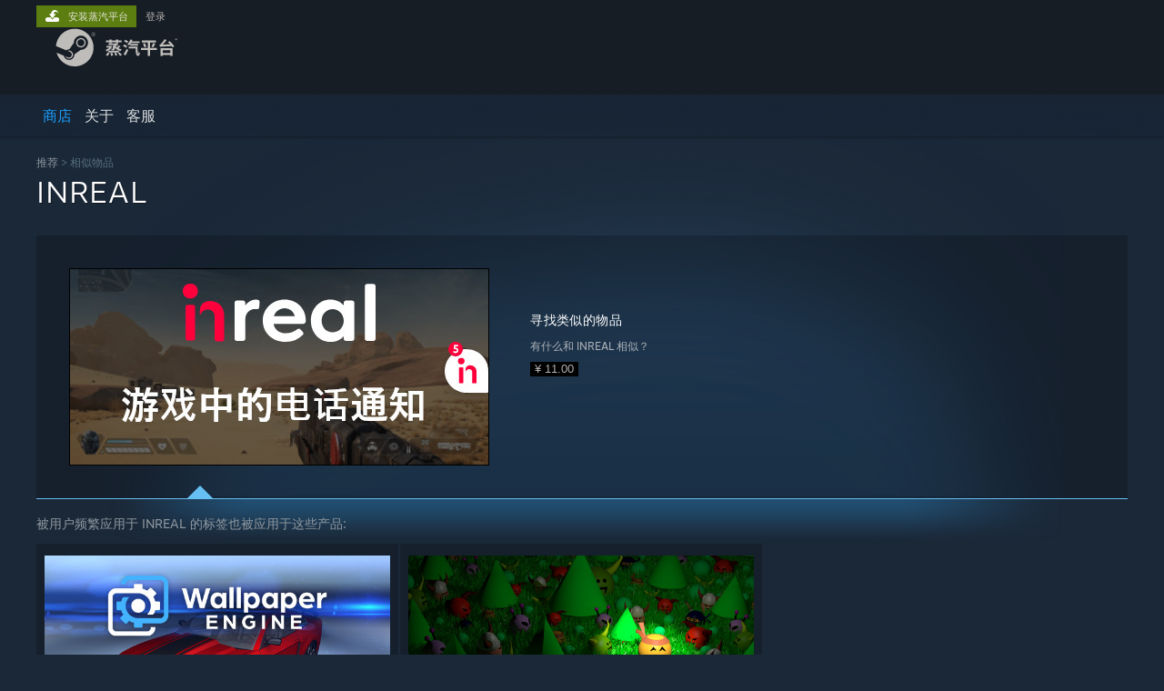

--- FILE ---
content_type: text/html; charset=UTF-8
request_url: https://store.steamchina.com/recommended/morelike/app/1620380/?snr=1_5_9__300
body_size: 7468
content:
<!DOCTYPE html>
<html class=" responsive DesktopUI" lang="zh-cn"  >
<head>
	<meta http-equiv="Content-Type" content="text/html; charset=UTF-8">
			<meta name="viewport" content="width=device-width,initial-scale=1">
		<meta name="theme-color" content="#171a21">
		<title>推荐 - 相似物品 - INREAL</title>
	<link rel="shortcut icon" href="/favicon.ico" type="image/x-icon">

	
	
	<link href="https://store.steamchina.eccdnx.com/public/shared/css/motiva_sans.css?v=NjgeKJA76QPp&amp;l=sc_schinese&amp;_cdn=sc_eccdnx" rel="stylesheet" type="text/css">
<link href="https://store.steamchina.eccdnx.com/public/shared/css/shared_global.css?v=DeyoO4x8Godc&amp;l=sc_schinese&amp;_cdn=sc_eccdnx" rel="stylesheet" type="text/css">
<link href="https://store.steamchina.eccdnx.com/public/shared/css/buttons.css?v=_bhQwIIW4z6e&amp;l=sc_schinese&amp;_cdn=sc_eccdnx" rel="stylesheet" type="text/css">
<link href="https://store.steamchina.eccdnx.com/public/css/v6/store.css?v=mv6Os2vsHDSg&amp;l=sc_schinese&amp;_cdn=sc_eccdnx" rel="stylesheet" type="text/css">
<link href="https://store.steamchina.eccdnx.com/public/css/v6/game.css?v=XcCcQH_k2_UJ&amp;l=sc_schinese&amp;_cdn=sc_eccdnx" rel="stylesheet" type="text/css">
<link href="https://store.steamchina.eccdnx.com/public/css/v6/recommended.css?v=BxpJyNW11mxG&amp;l=sc_schinese&amp;_cdn=sc_eccdnx" rel="stylesheet" type="text/css">
<link href="https://store.steamchina.eccdnx.com/public/shared/css/shared_responsive.css?v=UUKlUIAGg3jA&amp;l=sc_schinese&amp;_cdn=sc_eccdnx" rel="stylesheet" type="text/css">
<script type="text/javascript" src="https://store.steamchina.eccdnx.com/public/shared/javascript/jquery-1.8.3.min.js?v=NXam5zydzNu8&amp;l=sc_schinese&amp;_cdn=sc_eccdnx"></script>
<script type="text/javascript">$J = jQuery.noConflict();</script><script type="text/javascript">VALVE_PUBLIC_PATH = "https:\/\/store.steamchina.eccdnx.com\/public\/";</script><script type="text/javascript" src="https://store.steamchina.eccdnx.com/public/shared/javascript/tooltip.js?v=LZHsOVauqTrm&amp;l=sc_schinese&amp;_cdn=sc_eccdnx"></script>

<script type="text/javascript" src="https://store.steamchina.eccdnx.com/public/shared/javascript/shared_global.js?v=4n76DdjbQQTO&amp;l=sc_schinese&amp;_cdn=sc_eccdnx"></script>

<script type="text/javascript" src="https://store.steamchina.eccdnx.com/public/shared/javascript/auth_refresh.js?v=FK_LOxyvdaAA&amp;l=sc_schinese&amp;_cdn=sc_eccdnx"></script>

<script type="text/javascript" src="https://store.steamchina.eccdnx.com/public/javascript/main.js?v=1cxdEn2VbEoY&amp;l=sc_schinese&amp;_cdn=sc_eccdnx"></script>

<script type="text/javascript" src="https://store.steamchina.eccdnx.com/public/javascript/dynamicstore.js?v=GbseTqguyD_e&amp;l=sc_schinese&amp;_cdn=sc_eccdnx"></script>

<script type="text/javascript">
	var __PrototypePreserve=[];
	__PrototypePreserve[0] = Array.from;
	__PrototypePreserve[1] = Array.prototype.filter;
	__PrototypePreserve[2] = Array.prototype.flatMap;
	__PrototypePreserve[3] = Array.prototype.find;
	__PrototypePreserve[4] = Array.prototype.some;
	__PrototypePreserve[5] = Function.prototype.bind;
	__PrototypePreserve[6] = HTMLElement.prototype.scrollTo;
</script>
<script type="text/javascript" src="https://store.steamchina.eccdnx.com/public/javascript/prototype-1.7.js?v=npJElBnrEO6W&amp;l=sc_schinese&amp;_cdn=sc_eccdnx"></script>
<script type="text/javascript">
	Array.from = __PrototypePreserve[0] || Array.from;
	Array.prototype.filter = __PrototypePreserve[1] || Array.prototype.filter;
	Array.prototype.flatMap = __PrototypePreserve[2] || Array.prototype.flatMap;
	Array.prototype.find = __PrototypePreserve[3] || Array.prototype.find;
	Array.prototype.some = __PrototypePreserve[4] || Array.prototype.some;
	Function.prototype.bind = __PrototypePreserve[5] || Function.prototype.bind;
	HTMLElement.prototype.scrollTo = __PrototypePreserve[6] || HTMLElement.prototype.scrollTo;
</script>
<script type="text/javascript">
	var __ScriptaculousPreserve=[];
	__ScriptaculousPreserve[0] = Array.from;
	__ScriptaculousPreserve[1] = Function.prototype.bind;
	__ScriptaculousPreserve[2] = HTMLElement.prototype.scrollTo;
</script>
<script type="text/javascript" src="https://store.steamchina.eccdnx.com/public/javascript/scriptaculous/_combined.js?v=lz_99vci25ux&amp;l=sc_schinese&amp;_cdn=sc_eccdnx&amp;load=effects,controls,slider"></script>
<script type="text/javascript">
	Array.from = __ScriptaculousPreserve[0] || Array.from;
	Function.prototype.bind = __ScriptaculousPreserve[1] || Function.prototype.bind;
	HTMLElement.prototype.scrollTo = __ScriptaculousPreserve[2] || HTMLElement.prototype.scrollTo;
delete String['__parseStyleElement'];  Prototype.Browser.WebKit = true;</script>
<script type="text/javascript">Object.seal && [ Object, Array, String, Number ].map( function( builtin ) { Object.seal( builtin.prototype ); } );</script>
		<script type="text/javascript">
			document.addEventListener('DOMContentLoaded', function(event) {
				$J.data( document, 'x_readytime', new Date().getTime() );
				$J.data( document, 'x_oldref', GetNavCookie() );
				SetupTooltips( { tooltipCSSClass: 'store_tooltip'} );
		});
		</script><script type="text/javascript" src="https://store.steamchina.eccdnx.com/public/shared/javascript/shared_responsive_adapter.js?v=GGSf4aqlg7xQ&amp;l=sc_schinese&amp;_cdn=sc_eccdnx"></script>

						<meta name="twitter:card" content="summary_large_image">
			
	<meta name="twitter:site" content="@steam" />

						<meta property="og:title" content="推荐 - 相似物品 - INREAL">
					<meta property="twitter:title" content="推荐 - 相似物品 - INREAL">
					<meta property="og:type" content="website">
					<meta property="fb:app_id" content="105386699540688">
					<meta property="og:site" content="Steam">
			
	
			<link rel="image_src" href="https://store.steamchina.eccdnx.com/public/shared/images/responsive/steam_share_image_china.jpg">
		<meta property="og:image" content="https://store.steamchina.eccdnx.com/public/shared/images/responsive/steam_share_image_china.jpg">
		<meta name="twitter:image" content="https://store.steamchina.eccdnx.com/public/shared/images/responsive/steam_share_image_china.jpg" />
					<meta property="og:image:secure" content="https://store.steamchina.eccdnx.com/public/shared/images/responsive/steam_share_image_china.jpg">
				
	
	
	
	
	</head>
<body class="v6 widestore v7menu responsive_page ">


<div class="responsive_page_frame with_header">
						<div role="navigation" class="responsive_page_menu_ctn mainmenu" aria-label="手机菜单">
				<div class="responsive_page_menu"  id="responsive_page_menu">
										<div class="mainmenu_contents">
						<div class="mainmenu_contents_items">
															<a class="menuitem" href="https://store.steamchina.com/login/?redir=recommended%2Fmorelike%2Fapp%2F1620380%2F%3Fsnr%3D1_5_9__300&redir_ssl=1&snr=1_300_morelikev2__global-header">
									登录								</a>
															<a class="menuitem supernav supernav_active" href="https://store.steamchina.com/?snr=1_300_morelikev2__global-responsive-menu" data-tooltip-type="selector" data-tooltip-content=".submenu_Store">
				商店			</a>
			<div class="submenu_Store" style="display: none;" data-submenuid="Store">
														<a class="submenuitem" href="https://store.steamchina.com/?snr=1_300_morelikev2__global-responsive-menu">
						主页											</a>
														<a class="submenuitem" href="https://my.steamchina.com/my/wishlist/">
						愿望单											</a>
														<a class="submenuitem" href="https://store.steamchina.com/points/shop/?snr=1_300_morelikev2__global-responsive-menu">
						点数商店											</a>
														<a class="submenuitem" href="https://store.steamchina.com/news/?snr=1_300_morelikev2__global-responsive-menu">
						新闻											</a>
							</div>
										<a class="menuitem " href="https://store.steamchina.com/about/?snr=1_300_morelikev2__global-responsive-menu">
				关于			</a>
										<a class="menuitem " href="https://help.steamchina.com/zh-cn/">
				客服			</a>
			
							<div class="minor_menu_items">
																																																	<div class="menuitem" role="link" onclick="Responsive_RequestDesktopView();">
										查看桌面版网站									</div>
															</div>
						</div>
						<div class="mainmenu_footer_spacer china_spacer "></div>
						<div class="mainmenu_footer">
															<div class="mainmenu_links_china">
									<a href="https://store.steamchina.com/about?snr=1_300_morelikev2__global-responsive-menu">关于蒸汽平台</a>&nbsp; | &nbsp;
									<a href="https://store.steamchina.com/steam_refunds?snr=1_300_morelikev2__global-responsive-menu">退款政策</a>&nbsp; | &nbsp;
									<a href="https://store.steamchina.com/subscriber_agreement?snr=1_300_morelikev2__global-responsive-menu">软件许可服务协议</a>&nbsp; | &nbsp;<br>
									<a href="https://store.steamchina.com/privacy_agreement?snr=1_300_morelikev2__global-responsive-menu">个人信息保护政策</a>&nbsp; | &nbsp;
									<a href="https://store.steamchina.com/data_outbound?snr=1_300_morelikev2__global-responsive-menu">个人信息出境告知书</a>&nbsp; | &nbsp;<br/>
									<a href="https://about.steamchina.com/content_report.html" target="_blank" rel="noreferrer">不良内容举报投诉</a>&nbsp; | &nbsp;
									<a href="https://about.steamchina.com/infringement_report.html" target="_blank" rel="noreferrer">侵权投诉</a>&nbsp; | &nbsp;
									<a href="https://about.steamchina.com/parentguardianship_agreement.html" target="_blank" rel="noreferrer">家长监护</a>
								</div>
								<div class="mainmenu_socials_china">
									<a class="mainmenu_social_box" href="http://qr.weibo.cn/g/7kla92" target="_blank" rel="noreferrer" >
										<img alt="微博" class="mainmenu_china_weibo_logo" src="https://store.steamchina.eccdnx.com/public/shared/images/footer/weibo_logo.svg?v=1">
										<div class="china_footer_social_label">微博</div>
									</a>
									<a class="mainmenu_social_box"  href="http://weixin.qq.com/r/LC-K0i3EunDFrWmx93o_" target="_blank" rel="noreferrer" >
										<img alt="微信" class="mainmenu_china_wechat_logo" src="https://store.steamchina.eccdnx.com/public/shared/images/footer/wechat_logo.svg?v=1">
										<div class="china_footer_social_label">微信</div>
									</a>
								</div>

								<div class="mainmenu_line"></div>

								<div class="mainmenu_logos_china">
									<a href="https://www.wanmei.com/" target="_blank" rel="noreferrer">
										<img class="mainmenu_china_pw_logo" src="https://store.steamchina.eccdnx.com/public/shared/images/footer/pw_logo.svg?v=1">
									</a>
									<a href="https://www.valvesoftware.com" target="_blank" rel="noreferrer">
										<img class="mainmenu_china_valve_logo" src="https://store.steamchina.eccdnx.com/public/shared/images/footer/valve_logo.svg?v=1">
									</a>
								</div>

								<div class="mainmenu_legal_china">
									<div class="mainmenu_legal_valvelegal">
										© 2026 Valve Corporation 版权所有，完美世界已获授权。
										<br>
										所有商标均属于其在美国或其他国家的拥有者。
									</div>
									<div class="mainmenu_legal_pwlegal">
										© 完美世界征奇(上海)多媒体科技有限公司 版权所有。
										<br>
										增值电信业务经营许可证沪B2-20180406
									</div>
								</div>


													</div>
					</div>
									</div>
			</div>
		
		<div class="responsive_local_menu_tab"></div>

		<div class="responsive_page_menu_ctn localmenu">
			<div class="responsive_page_menu"  id="responsive_page_local_menu" data-panel="{&quot;onOptionsActionDescription&quot;:&quot;\u7b5b\u9009\u6761\u4ef6&quot;,&quot;onOptionsButton&quot;:&quot;Responsive_ToggleLocalMenu()&quot;,&quot;onCancelButton&quot;:&quot;Responsive_ToggleLocalMenu()&quot;}">
				<div class="localmenu_content" data-panel="{&quot;maintainY&quot;:true,&quot;bFocusRingRoot&quot;:true,&quot;flow-children&quot;:&quot;column&quot;}">
				</div>
			</div>
		</div>



					<div class="responsive_header">
				<div class="responsive_header_content">
					<div id="responsive_menu_logo">
						<img src="https://store.steamchina.eccdnx.com/public/shared/images/responsive/header_menu_hamburger.png" height="100%">
											</div>
					<div class="responsive_header_logo">
						<a href="https://store.steamchina.com/?snr=1_300_morelikev2__global-responsive-menu">
															<img src="https://store.steamchina.eccdnx.com/public/shared/images/header/logo_steamchina.svg" width="176" height="44">
													</a>
					</div>
					<div class="responsive_header_react_target" data-featuretarget="store-menu-responsive-search"><div class="responsive_header_react_placeholder"></div></div>				</div>
			</div>
		
		<div class="responsive_page_content_overlay">

		</div>

		<div class="responsive_fixonscroll_ctn nonresponsive_hidden ">
		</div>
	
	<div class="responsive_page_content">

		<div role="banner" id="global_header" data-panel="{&quot;flow-children&quot;:&quot;row&quot;}">
	<div class="content">
		<div class="logo">
			<span id="logo_holder">
									<a href="https://store.steamchina.com/?snr=1_300_morelikev2__global-header">
						<img src="https://store.steamchina.eccdnx.com/public/shared/images/header/logo_steamchina.svg?t=962016" width="176" height="44">
					</a>
							</span>
		</div>

			<div role="navigation" class="supernav_container" aria-label="全局菜单">
								<a class="menuitem supernav supernav_active" href="https://store.steamchina.com/?snr=1_300_morelikev2__global-header" data-tooltip-type="selector" data-tooltip-content=".submenu_Store">
				商店			</a>
			<div class="submenu_Store" style="display: none;" data-submenuid="Store">
														<a class="submenuitem" href="https://store.steamchina.com/?snr=1_300_morelikev2__global-header">
						主页											</a>
														<a class="submenuitem" href="https://my.steamchina.com/my/wishlist/">
						愿望单											</a>
														<a class="submenuitem" href="https://store.steamchina.com/points/shop/?snr=1_300_morelikev2__global-header">
						点数商店											</a>
														<a class="submenuitem" href="https://store.steamchina.com/news/?snr=1_300_morelikev2__global-header">
						新闻											</a>
							</div>
										<a class="menuitem " href="https://store.steamchina.com/about/?snr=1_300_morelikev2__global-header">
				关于			</a>
										<a class="menuitem " href="https://help.steamchina.com/zh-cn/">
				客服			</a>
				</div>
	<script type="text/javascript">
		jQuery(function($) {
			$('#global_header .supernav').v_tooltip({'location':'bottom', 'destroyWhenDone': false, 'tooltipClass': 'supernav_content', 'offsetY':-6, 'offsetX': 1, 'horizontalSnap': 4, 'tooltipParent': '#global_header .supernav_container', 'correctForScreenSize': false});
		});
	</script>

		<div id="global_actions">
			<div role="navigation" id="global_action_menu" aria-label="帐户菜单">
									<a class="header_installsteam_btn header_installsteam_btn_green" href="https://store.steamchina.com/about/?snr=1_300_morelikev2__global-header">
						<div class="header_installsteam_btn_content">
							安装蒸汽平台						</div>
					</a>
				
				
									<a class="global_action_link" href="https://store.steamchina.com/login/?redir=recommended%2Fmorelike%2Fapp%2F1620380%2F%3Fsnr%3D1_5_9__300&redir_ssl=1&snr=1_300_morelikev2__global-header">登录</a>
												</div>
					</div>
			</div>
</div>
<div class="StoreMenuLoadingPlaceholder" data-featuretarget="store-menu-v7"><div class="PlaceholderInner"></div></div><div id="responsive_store_nav_ctn"></div><div id="responsive_store_nav_overlay" style="display:none"><div id="responsive_store_nav_overlay_ctn"></div><div id="responsive_store_nav_overlay_bottom"></div></div><div id="responsive_store_search_overlay" style="display:none"></div><div data-cart-banner-spot="1"></div>
		<div role="main" class="responsive_page_template_content" id="responsive_page_template_content" data-panel="{&quot;autoFocus&quot;:true}" >

			<div id="application_config" style="display: none;"  data-config="{&quot;EUNIVERSE&quot;:1,&quot;WEB_UNIVERSE&quot;:&quot;public&quot;,&quot;LANGUAGE&quot;:&quot;sc_schinese&quot;,&quot;COUNTRY&quot;:&quot;XC&quot;,&quot;MEDIA_CDN_COMMUNITY_URL&quot;:&quot;https:\/\/cdn.steamchina.eccdnx.com\/steamcommunity\/public\/&quot;,&quot;MEDIA_CDN_URL&quot;:&quot;https:\/\/cdn.steamchina.eccdnx.com\/&quot;,&quot;VIDEO_CDN_URL&quot;:&quot;https:\/\/video.cdn.steamchina.eccdnx.com\/&quot;,&quot;COMMUNITY_CDN_URL&quot;:&quot;https:\/\/my.steamchina.eccdnx.com\/&quot;,&quot;COMMUNITY_CDN_ASSET_URL&quot;:&quot;https:\/\/cdn.steamchina.eccdnx.com\/steamcommunity\/public\/assets\/&quot;,&quot;STORE_CDN_URL&quot;:&quot;https:\/\/store.steamchina.eccdnx.com\/&quot;,&quot;PUBLIC_SHARED_URL&quot;:&quot;https:\/\/store.steamchina.eccdnx.com\/public\/shared\/&quot;,&quot;COMMUNITY_BASE_URL&quot;:&quot;https:\/\/my.steamchina.com\/&quot;,&quot;CHAT_BASE_URL&quot;:&quot;https:\/\/my.steamchina.com\/&quot;,&quot;STORE_BASE_URL&quot;:&quot;https:\/\/store.steamchina.com\/&quot;,&quot;STORE_CHECKOUT_BASE_URL&quot;:&quot;https:\/\/checkout.steamchina.com\/&quot;,&quot;IMG_URL&quot;:&quot;https:\/\/store.steamchina.eccdnx.com\/public\/images\/&quot;,&quot;STEAMTV_BASE_URL&quot;:&quot;https:\/\/steam.tv\/&quot;,&quot;HELP_BASE_URL&quot;:&quot;https:\/\/help.steamchina.com\/&quot;,&quot;PARTNER_BASE_URL&quot;:&quot;https:\/\/partner.steamgames.com\/&quot;,&quot;STATS_BASE_URL&quot;:&quot;https:\/\/partner.steampowered.com\/&quot;,&quot;INTERNAL_STATS_BASE_URL&quot;:&quot;https:\/\/steamstats.valve.org\/&quot;,&quot;IN_CLIENT&quot;:false,&quot;USE_POPUPS&quot;:false,&quot;STORE_ICON_BASE_URL&quot;:&quot;https:\/\/shared.cdn.steamchina.eccdnx.com\/store_item_assets\/steam\/apps\/&quot;,&quot;STORE_ITEM_BASE_URL&quot;:&quot;https:\/\/shared.cdn.steamchina.eccdnx.com\/store_item_assets\/&quot;,&quot;WEBAPI_BASE_URL&quot;:&quot;https:\/\/api.steamchina.com\/&quot;,&quot;TOKEN_URL&quot;:&quot;https:\/\/store.steamchina.com\/\/chat\/clientjstoken&quot;,&quot;BUILD_TIMESTAMP&quot;:1768517617,&quot;PAGE_TIMESTAMP&quot;:1768830440,&quot;IN_TENFOOT&quot;:false,&quot;IN_GAMEPADUI&quot;:false,&quot;IN_CHROMEOS&quot;:false,&quot;IN_MOBILE_WEBVIEW&quot;:false,&quot;PLATFORM&quot;:&quot;macos&quot;,&quot;BASE_URL_STORE_CDN_ASSETS&quot;:&quot;https:\/\/cdn.steamchina.eccdnx.com\/store\/&quot;,&quot;EREALM&quot;:2,&quot;LOGIN_BASE_URL&quot;:&quot;https:\/\/login.steamchina.com\/&quot;,&quot;AVATAR_BASE_URL&quot;:&quot;https:\/\/avatars.cdn.steamchina.eccdnx.com\/&quot;,&quot;FROM_WEB&quot;:true,&quot;WEBSITE_ID&quot;:&quot;Store&quot;,&quot;BASE_URL_SHARED_CDN&quot;:&quot;https:\/\/shared.cdn.steamchina.eccdnx.com\/&quot;,&quot;CLAN_CDN_ASSET_URL&quot;:&quot;https:\/\/clan.cdn.steamchina.eccdnx.com\/&quot;,&quot;COMMUNITY_ASSETS_BASE_URL&quot;:&quot;https:\/\/shared.cdn.steamchina.eccdnx.com\/community_assets\/&quot;,&quot;SNR&quot;:&quot;1_300_morelikev2_&quot;}" data-userinfo="{&quot;logged_in&quot;:false,&quot;country_code&quot;:&quot;XC&quot;,&quot;excluded_content_descriptors&quot;:[3,4]}" data-hwinfo="{&quot;bSteamOS&quot;:false,&quot;bSteamDeck&quot;:false}" data-broadcastuser="{&quot;success&quot;:1,&quot;bHideStoreBroadcast&quot;:false}" data-store_user_config="{&quot;webapi_token&quot;:&quot;&quot;,&quot;shoppingcart&quot;:null,&quot;originating_navdata&quot;:{&quot;domain&quot;:&quot;store.steampowered.com&quot;,&quot;controller&quot;:&quot;application&quot;,&quot;method&quot;:&quot;app&quot;,&quot;submethod&quot;:&quot;&quot;,&quot;feature&quot;:&quot;recommended&quot;,&quot;depth&quot;:0,&quot;countrycode&quot;:&quot;XC&quot;,&quot;webkey&quot;:null,&quot;is_client&quot;:false,&quot;curator_data&quot;:null,&quot;is_likely_bot&quot;:true,&quot;is_utm&quot;:false},&quot;wishlist_item_count&quot;:0}"></div><div id="application_root"></div><script>window.g_wapit="";</script><link href="https://store.steamchina.eccdnx.com/public/css/applications/store/main.css?v=OKHQenzQ5v7r&amp;l=sc_schinese&amp;_cdn=sc_eccdnx" rel="stylesheet" type="text/css">
<script type="text/javascript" src="https://store.steamchina.eccdnx.com/public/javascript/applications/store/manifest.js?v=NMy5Dr8hVesx&amp;l=sc_schinese&amp;_cdn=sc_eccdnx"></script>
<script type="text/javascript" src="https://store.steamchina.eccdnx.com/public/javascript/applications/store/libraries~b28b7af69.js?v=L9JqUktT3bf9&amp;l=sc_schinese&amp;_cdn=sc_eccdnx"></script>
<script type="text/javascript" src="https://store.steamchina.eccdnx.com/public/javascript/applications/store/main.js?v=bG5g8vVhSPG1&amp;l=sc_schinese&amp;_cdn=sc_eccdnx"></script>
<script type="text/javascript">
	var g_AccountID = 0;
	var g_Languages = ["sc_schinese"];
	var g_sessionID = "801176dfab2c0bd6fdae4976";
	var g_ServerTime = 1768830440;
	var g_bUseNewCartAPI = true;

	$J( InitMiniprofileHovers( 'https%3A%2F%2Fstore.steamchina.com%2F' ) );

	
	if ( typeof GStoreItemData != 'undefined' )
	{
		GStoreItemData.AddNavParams({
			__page_default: "1_300_morelikev2_",
			__page_default_obj: {"domain":"store.steampowered.com","controller":"recommended","method":"morelikev2","submethod":"","feature":null,"depth":null,"countrycode":"XC","webkey":null,"is_client":false,"curator_data":null,"is_likely_bot":true,"is_utm":null},
			__originating_obj: {"domain":"store.steampowered.com","controller":"application","method":"app","submethod":"","feature":"recommended","depth":0,"countrycode":"XC","webkey":null,"is_client":false,"curator_data":null,"is_likely_bot":true,"is_utm":false},
			storemenu_recommendedtags: "1_300_morelikev2__17"		});
	}

	if ( typeof GDynamicStore != 'undefined' )
	{
		GDynamicStore.Init(0, false, "", {"primary_language":null,"secondary_languages":null,"platform_windows":null,"platform_mac":null,"platform_linux":null,"timestamp_updated":null,"hide_store_broadcast":null,"review_score_preference":null,"timestamp_content_descriptor_preferences_updated":null,"provide_deck_feedback":null,"additional_languages":null}, 'XC',
			{"bNoDefaultDescriptors":true});
		GStoreItemData.SetCurrencyFormatter(function( nValueInCents, bWholeUnitsOnly ) { var fmt = function( nValueInCents, bWholeUnitsOnly ) {	var format = v_numberformat( nValueInCents / 100, bWholeUnitsOnly ? 0 : 2, ".", ","); return format; };var strNegativeSymbol = '';return strNegativeSymbol + "\u00a5 " + fmt( nValueInCents, bWholeUnitsOnly );});
		GStoreItemData.SetCurrencyMinPriceIncrement(1);
	}
</script>

<div class="page_header_ctn more_like">

	
	<div class="page_content">
			<div class="breadcrumbs">
				
					<a data-panel="{&quot;noFocusRing&quot;:true}" href="https://store.steamchina.com/recommended/?snr=1_300_morelikev2__205">推荐</a>
					<span class="breadcrumb_separator">&gt;</span>
					<span class="pageheader breadcrumb_current_page">相似物品</span>

							</div>
        <h2 class="pageheader">INREAL</h2>


			<div class="recommendation_highlight recommendation_highlightv2">
								<div data-panel="{&quot;autoFocus&quot;:true,&quot;focusable&quot;:true,&quot;clickOnActivate&quot;:true}" role="button" class="header_image"   data-ds-appid="1620380" data-ds-itemkey="App_1620380" data-ds-tagids="[87,493,8013]" onmouseover="GameHover( this, event, 'global_hover', {&quot;type&quot;:&quot;app&quot;,&quot;id&quot;:1620380,&quot;public&quot;:1,&quot;v6&quot;:1} );" onmouseout="HideGameHover( this, event, 'global_hover' )">
					<a href="https://store.steamchina.com/app/1620380/INREAL/?snr=1_300_morelikev2__308">
						<img src="https://shared.cdn.steamchina.eccdnx.com/store_item_assets/steam/apps/1620380/header_schinese.jpg?t=1658479986">
					</a>
				</div>
				<div class="highlight_description">

					<h2>寻找类似的物品</h2>
					<h4>有什么和 INREAL 相似？</h4>
					<div style="float: left;">
													<div class="regular_price price">
								¥ 11.00							</div>
						
					</div>
				</div>
							</div>
			<div class="morelikethis_border"></div>

        </div>
</div>

<div class="page_content_ctn">
    <div class="page_content">
		<script type="text/javascript">
	GDynamicStore.OnReady( function()
	{
		var oAllGamesShown = {};

		$J( '.similar_grid_ctn' ).each( function() {

			var $Ctn = $J(this);
			var nItemsToDisplay = $Ctn.data('itemsToDisplay') || 9;

			var rgRecommendationsToShow = [];
			var nCurScore = 0;
			var nOwnedPenalty = 15;
			var nWishlistPenalty = 0;

			$J('.similar_grid_capsule', this ).each( function() {
				var $Cap = $J(this);
				var unAppID = $Cap.data('dsAppid');
				$Cap.parent().detach();

				var nPenalty = 0;

				if ( unAppID && ( GDynamicStore.BIsAppIgnored( unAppID ) || oAllGamesShown[ unAppID ] ) )
					nPenalty += 10000;

				if ( unAppID && GDynamicStore.BIsAppOwned( unAppID, false ) )
					nPenalty += nOwnedPenalty;
				else if ( unAppID && GDynamicStore.BIsAppOnWishlist( unAppID ) )
					nPenalty += nWishlistPenalty;

				rgRecommendationsToShow.push( { score: nPenalty + nCurScore++, el: $Cap.parent(), appid: unAppID  } );
			} );

			rgRecommendationsToShow.sort( function( a, b ) { return a.score - b.score; } );
			rgRecommendationsToShow = rgRecommendationsToShow.slice( 0, nItemsToDisplay );

			for( var i = 0; i < rgRecommendationsToShow.length; i++ )
			{
				var $Cap = $J(rgRecommendationsToShow[i].el);
				$Ctn.append( $Cap.show() );

				var unAppID = rgRecommendationsToShow[i].appid;
				if ( unAppID )
					oAllGamesShown[ unAppID ] = true;
			}

			GDynamicStoreHelpers.AddSNRDepthParamsToCapsuleList( $J('.similar_grid_item:visible .similar_grid_capsule a', this) );
			GDynamicStore.DecorateDynamicItems( $Ctn );
		});

	} );
</script>

<div class="morelikethis_block">

			<h4>
			被用户频繁应用于 INREAL 的标签也被应用于这些产品:
		</h4>
	
	<!-- <h1 class="morelike_section_divider">Default</h1> -->
	
	<div class="recommendation_area_ctn similar_grid_ctn" id="released" data-items-to-display="9">
		
					<div data-panel="{&quot;maintainY&quot;:true,&quot;flow-children&quot;:&quot;column&quot;}" class="similar_grid_item " style="display: none; ">
				<a data-panel="{&quot;focusable&quot;:true,&quot;clickOnActivate&quot;:true}" role="button" class="similar_grid_capsule"  data-ds-appid="431960" data-ds-itemkey="App_431960" data-ds-tagids="[87,4085,8013,84,872,3839,492]" onmouseover="GameHover( this, event, 'global_hover', {&quot;type&quot;:&quot;app&quot;,&quot;id&quot;:431960,&quot;public&quot;:1,&quot;v6&quot;:1} );" onmouseout="HideGameHover( this, event, 'global_hover' )"					href="https://store.steamchina.com/app/431960/Wallpaper_Engine/?snr=1_300_morelikev2__307_1">
					<img src="https://shared.cdn.steamchina.eccdnx.com/store_item_assets/steam/apps/431960/capsule_616x353_schinese.jpg?t=1739211362" srcset="https://shared.cdn.steamchina.eccdnx.com/store_item_assets/steam/apps/431960/capsule_616x353_schinese.jpg?t=1739211362 1x, https://shared.cdn.steamchina.eccdnx.com/store_item_assets/steam/apps/431960/header_schinese.jpg?t=1739211362 2x">
				</a>
				<div class="similar_grid_price price">
											<div class="regular_price price">
							¥ 22.90&nbsp;
						</div>
									</div>
								<div class="buttons" data-panel="{&quot;flow-children&quot;:&quot;row&quot;}">
					<a class="recommendation_btn" href="https://store.steamchina.com/recommended/morelike/app/431960/?snr=1_300_morelikev2__307">更多类似产品</a>														</div>

			</div>
					<div data-panel="{&quot;maintainY&quot;:true,&quot;flow-children&quot;:&quot;column&quot;}" class="similar_grid_item " style="display: none; ">
				<a data-panel="{&quot;focusable&quot;:true,&quot;clickOnActivate&quot;:true}" role="button" class="similar_grid_capsule"  data-ds-appid="1283970" data-ds-itemkey="App_1283970" data-ds-tagids="[87,84,872,1445,1036,8013,4136]" onmouseover="GameHover( this, event, 'global_hover', {&quot;type&quot;:&quot;app&quot;,&quot;id&quot;:1283970,&quot;public&quot;:1,&quot;v6&quot;:1} );" onmouseout="HideGameHover( this, event, 'global_hover' )"					href="https://store.steamchina.com/app/1283970/YoloMouse/?snr=1_300_morelikev2__307_2">
					<img src="https://shared.cdn.steamchina.eccdnx.com/store_item_assets/steam/apps/1283970/capsule_616x353_schinese.jpg?t=1768791394" srcset="https://shared.cdn.steamchina.eccdnx.com/store_item_assets/steam/apps/1283970/capsule_616x353_schinese.jpg?t=1768791394 1x, https://shared.cdn.steamchina.eccdnx.com/store_item_assets/steam/apps/1283970/eec68c226dec4c458bfc005bbd325d2f6cdae56d/header_schinese.jpg?t=1768791394 2x">
				</a>
				<div class="similar_grid_price price">
											<div class="regular_price price">
							¥ 27.50&nbsp;
						</div>
									</div>
								<div class="buttons" data-panel="{&quot;flow-children&quot;:&quot;row&quot;}">
					<a class="recommendation_btn" href="https://store.steamchina.com/recommended/morelike/app/1283970/?snr=1_300_morelikev2__307">更多类似产品</a>														</div>

			</div>
					</div>
	
	<h2 class="morelike_section_divider">即将推出</h2>
	
	<div class="recommendation_area_ctn similar_grid_ctn" id="comingsoon" data-items-to-display="6">
		
					</div>
	
			<h2 class="morelike_section_divider">免费游戏</h2>
		
	<div class="recommendation_area_ctn similar_grid_ctn" id="freegames3" data-items-to-display="6">
		
					</div>
		
			<h2 class="morelike_section_divider">免费试用版</h2>
		
	<div class="recommendation_area_ctn similar_grid_ctn" id="demogames3" data-items-to-display="6">
		
					</div>
		

	<h2 class="morelike_section_divider">新品</h2>
	
	<div class="recommendation_area_ctn similar_grid_ctn" id="newreleases" data-items-to-display="3">
		
					</div>
	
	<h2 class="morelike_section_divider">热销商品</h2>
	
	<div class="recommendation_area_ctn similar_grid_ctn" id="topselling" data-items-to-display="9">
		
					<div data-panel="{&quot;maintainY&quot;:true,&quot;flow-children&quot;:&quot;column&quot;}" class="similar_grid_item " style="display: none; ">
				<a data-panel="{&quot;focusable&quot;:true,&quot;clickOnActivate&quot;:true}" role="button" class="similar_grid_capsule"  data-ds-appid="431960" data-ds-itemkey="App_431960" data-ds-tagids="[87,4085,8013,84,872,3839,492]" onmouseover="GameHover( this, event, 'global_hover', {&quot;type&quot;:&quot;app&quot;,&quot;id&quot;:431960,&quot;public&quot;:1,&quot;v6&quot;:1} );" onmouseout="HideGameHover( this, event, 'global_hover' )"					href="https://store.steamchina.com/app/431960/Wallpaper_Engine/?snr=1_300_morelikev2__104_1">
					<img src="https://shared.cdn.steamchina.eccdnx.com/store_item_assets/steam/apps/431960/capsule_616x353_schinese.jpg?t=1739211362" srcset="https://shared.cdn.steamchina.eccdnx.com/store_item_assets/steam/apps/431960/capsule_616x353_schinese.jpg?t=1739211362 1x, https://shared.cdn.steamchina.eccdnx.com/store_item_assets/steam/apps/431960/header_schinese.jpg?t=1739211362 2x">
				</a>
				<div class="similar_grid_price price">
											<div class="regular_price price">
							¥ 22.90&nbsp;
						</div>
									</div>
								<div class="buttons" data-panel="{&quot;flow-children&quot;:&quot;row&quot;}">
					<a class="recommendation_btn" href="https://store.steamchina.com/recommended/morelike/app/431960/?snr=1_300_morelikev2__104">更多类似产品</a>														</div>

			</div>
					<div data-panel="{&quot;maintainY&quot;:true,&quot;flow-children&quot;:&quot;column&quot;}" class="similar_grid_item " style="display: none; ">
				<a data-panel="{&quot;focusable&quot;:true,&quot;clickOnActivate&quot;:true}" role="button" class="similar_grid_capsule"  data-ds-appid="1283970" data-ds-itemkey="App_1283970" data-ds-tagids="[87,84,872,1445,1036,8013,4136]" onmouseover="GameHover( this, event, 'global_hover', {&quot;type&quot;:&quot;app&quot;,&quot;id&quot;:1283970,&quot;public&quot;:1,&quot;v6&quot;:1} );" onmouseout="HideGameHover( this, event, 'global_hover' )"					href="https://store.steamchina.com/app/1283970/YoloMouse/?snr=1_300_morelikev2__104_2">
					<img src="https://shared.cdn.steamchina.eccdnx.com/store_item_assets/steam/apps/1283970/capsule_616x353_schinese.jpg?t=1768791394" srcset="https://shared.cdn.steamchina.eccdnx.com/store_item_assets/steam/apps/1283970/capsule_616x353_schinese.jpg?t=1768791394 1x, https://shared.cdn.steamchina.eccdnx.com/store_item_assets/steam/apps/1283970/eec68c226dec4c458bfc005bbd325d2f6cdae56d/header_schinese.jpg?t=1768791394 2x">
				</a>
				<div class="similar_grid_price price">
											<div class="regular_price price">
							¥ 27.50&nbsp;
						</div>
									</div>
								<div class="buttons" data-panel="{&quot;flow-children&quot;:&quot;row&quot;}">
					<a class="recommendation_btn" href="https://store.steamchina.com/recommended/morelike/app/1283970/?snr=1_300_morelikev2__104">更多类似产品</a>														</div>

			</div>
					</div>
	
</div>
	</div>
</div>

		</div>	<!-- responsive_page_legacy_content -->

		<div id="footer_spacer" style="" class="china_spacer "></div>
<div id="footer" class="china_footer ">
	<div class="china_footer_content">
		<div class="china_footer_row">
			<a href="https://store.steamchina.com/?snr=1_44_44_" >
				<img class="china_steam_logo" src="https://store.steamchina.eccdnx.com/public/shared/images/footer/steam_logo.svg?v=1">
			</a>
			<div class="china_footer_navlinks">
				<a href="https://about.steamchina.com/upgrade_announcement.html" target="_blank" >公告</a>&nbsp; | &nbsp;
				<a href="https://store.steamchina.com/about?snr=1_44_44_" target="_blank" >关于蒸汽平台</a>&nbsp; | &nbsp;
				<a href="https://store.steamchina.com/steam_refunds?snr=1_44_44_" target="_blank" >退款政策</a>&nbsp; | &nbsp;
				<a href="https://store.steamchina.com/subscriber_agreement?snr=1_44_44_"  target="_blank" >软件许可服务协议</a>&nbsp; | &nbsp;
				<a href="https://store.steamchina.com/privacy_agreement?snr=1_44_44_" target="_blank" >个人信息保护政策</a>&nbsp; | &nbsp;
				<a href="https://store.steamchina.com/data_outbound?snr=1_44_44_" target="_blank" >个人信息出境告知书</a>&nbsp; | &nbsp;
				<a href="https://about.steamchina.com/content_report.html" target="_blank" rel="noreferrer">不良内容举报投诉</a>&nbsp; | &nbsp;<br/>
				<a href="https://about.steamchina.com/infringement_report.html" target="_blank" rel="noreferrer" >侵权投诉</a>&nbsp; | &nbsp;
				<a href="https://about.steamchina.com/parentguardianship_agreement.html" target="_blank" rel="noreferrer" >家长监护</a>
			</div>
		</div>

		<div class="china_footer_line"></div>

		<div class="china_footer_row">
			<div class="china_footer_logos">
				<a href="https://www.wanmei.com/" target="_blank" rel="noreferrer">
					<img class="china_pw_logo" src="https://store.steamchina.eccdnx.com/public/shared/images/footer/pw_logo.svg?v=1">
				</a>
				<a href="https://www.valvesoftware.com" target="_blank" rel="noreferrer">
					<img class="china_valve_logo" src="https://store.steamchina.eccdnx.com/public/shared/images/footer/valve_logo.svg?v=1">
				</a>
			</div>
			<div class="china_footer_socials_ctn">
				<div class="china_footer_social_box tooltip" data-tooltip-html="<img src='https://store.steamchina.eccdnx.com/public/shared/images/footer/Weibo-QR.png?v=2'>" >
					<img alt="微博" class="china_weibo_logo" src="https://store.steamchina.eccdnx.com/public/shared/images/footer/weibo_logo.svg?v=1">
					<div class="china_footer_social_label">微博</div>
				</div>
				<div class="china_footer_social_box tooltip" data-tooltip-html="<img src='https://store.steamchina.eccdnx.com/public/shared/images/footer/WeChat-QR.png?v=2'>" >
					<img alt="微信" class="china_wechat_logo" src="https://store.steamchina.eccdnx.com/public/shared/images/footer/wechat_logo.svg?v=1">
					<div class="china_footer_social_label">微信</div>
				</div>
			</div>
		</div>

		<div class="china_footer_row china_footer_legal_ctn">
			<div class="chain_footer_valvelegal">
				© 2026 Valve Corporation 版权所有，完美世界已获授权。
				<br>
				所有商标均属于其在美国或其他国家的拥有者。
			</div>
			<div class="chain_footer_pwlegal">
				© 完美世界征奇(上海)多媒体科技有限公司 版权所有。
				<br>
				<a href="https://beian.miit.gov.cn" target="_blank" >沪ICP备 17051673号-4</a>
				<br>
				增值电信业务经营许可证沪B2-20180406
				<br>
				沪网文：(2023) 3444-243号
				<br>
				联网备案号：沪公网安31011002005473号
				<br>
				举报电话: 021-51796887 举报邮箱: feedback@pwrd.com
			</div>
		</div>
	</div>
</div>

	</div>	<!-- responsive_page_content -->

</div>	<!-- responsive_page_frame -->
</body>
</html>

--- FILE ---
content_type: text/css;charset=UTF-8
request_url: https://store.steamchina.eccdnx.com/public/css/v6/game.css?v=XcCcQH_k2_UJ&l=sc_schinese&_cdn=sc_eccdnx
body_size: 35076
content:

 :root {
	 --summary-title-text-color: #798a95;
 }

body.v6 .game_area_purchase h2.package_group {
	margin-bottom: 0px;
}


.application_top_info_message {
	color: #fff;
	background: #852929;
	display: block;
	padding: 5px;
	text-align: center;
}
.application_top_info_message a {
	text-decoration: underline;
}

.game_icon {
	position: relative;
	float: left;
	height: 32px;
	width: 32px;

	margin-top: 4px;
	margin-right: 6px;
}

.game_icon .game_icon_overlay {
	position: absolute;
	left: 0px;
	top: 0px;
	width: 32px;
	height: 32px;
	background: url( /public/images/v5/game_ico_overlay.png );
	background-repeat: no-repeat;
}

.game_name {
	position: relative;
	font-size: 26px;
	color: white;
			font-family: "Motiva Sans", Sans-serif;
		font-weight: normal; /* normal */

			margin-bottom: 16px;
	overflow: hidden;
}

.game_name .blockbg {
	height: 40px;
	line-height: 40px;
}

.game_name img {
	vertical-align: text-bottom;
	height: 32px;
	width: 32px;
}

.game_name .blockbg.dlc_title {
	height: 54px;
			font-family: "Motiva Sans", Sans-serif;
		font-weight: 200; /* thin */

			font-size: 15px;
	text-transform: uppercase;
	letter-spacing: 1px;
	margin-top: 20px;
	line-height: 23px;
}

.game_name .blockbg.dlc_title .dlc_name {
			font-family: "Motiva Sans", Sans-serif;
		font-weight: normal; /* normal */

			font-weight: 400;
	font-size: 28px;
	letter-spacing: 0px;
	text-transform: none;

}


#game_highlights {
    background: -moz-linear-gradient(left,  rgba(0,0,0,0) 50%, rgba(0,0,0,0.4) 100%); /* FF3.6+ */
    background: -webkit-gradient(linear, left top, right top, color-stop(50%,rgba(0,0,0,0)), color-stop(100%,rgba(0,0,0,0.4))); /* Chrome,Safari4+ */
    background: -webkit-linear-gradient(left,  rgba(0,0,0,0) 50%,rgba(0,0,0,0.4) 100%); /* Chrome10+,Safari5.1+ */
    background: -o-linear-gradient(left,  rgba(0,0,0,0) 50%,rgba(0,0,0,0.4) 100%); /* Opera 11.10+ */
    background: -ms-linear-gradient(left,  rgba(0,0,0,0) 50%,rgba(0,0,0,0.4) 100%); /* IE10+ */
    background: linear-gradient(to right,  rgba(0,0,0,0) 50%,rgba(0,0,0,0.4) 100%); /* W3C */
    filter: progid:DXImageTransform.Microsoft.gradient( startColorstr='#00000000', endColorstr='#66000000',GradientType=1 ); /* IE6-9 */
	padding-bottom: 12px;
}

.game_background_glow {
	/*background: url( '/public/images/v6/app/game_page_background_shadow.png?v=2' );*/
	background-position: bottom;
	padding-bottom: 1px;
	background-repeat: no-repeat;
	margin: 0px auto;
	background: radial-gradient(800px 120px at 50% bottom, rgba(0,0,0,0.5), rgba(0,0,0,0));
}
.queue_and_playtime {
	position: relative;
}
.game_background_lighten {
	position: absolute;
	z-index: -1;
	top: 0;
	left: 0;
	right: 0;
	height: 200px;
	width: 100%;
	background: radial-gradient(1000px 153px at 50% top, hsl(212 35% 24% / 1), rgba(0, 0, 0, 0));
}

.game_background_lighten .game_background_lighten_border {
	height: 1px;
	width: 100%;
	max-width: 1800px;
	margin: 0 auto;
	background: linear-gradient(90deg, transparent 0%, rgba(255,255,255,0.05) 20%, rgba(255,255,255,0.05) 80%, transparent 100%);
}

:where(#game_highlights) a {
	color: #67c1f5;
}

:where(#game_highlights) a:hover {
	color: #ffffff;
}

#game_highlights .rightcol {
    width: 324px;
    margin-left: 0px;
}

.highlight_ctn {
}

#highlight_player_area {
	background-color: #000000;
	overflow: hidden;
	position: relative;

	aspect-ratio: 600 / 338;
}

.highlight_player_area_spacer img {
	width: 100%;
	display: block;
}

.gamehighlight_desktopskeleton_itemview {
	background-color: rgba(0, 0, 0, 0.2);
	overflow: hidden;
	position: relative;

	aspect-ratio: 600 / 338;
}

.gamehighlight_desktopskeleton_stripitems {
	background-color: rgba(0, 0, 0, 0.2);
	height: 65px;
	margin: 6px 0px;
}

.gamehighlight_desktopskeleton_stripscrollbar {
	background-color: rgba(0, 0, 0, 0.2);
	height: 18px;
}


.gamehighlight_gamepadskeleton {
	position: relative;
	overflow: hidden;
	box-sizing: border-box;
	max-height: unset;
	width: calc( 100% + var(--gpSpace-Gutter) + 8px );
	margin-left: calc( var(--gpSpace-Gutter)* -1 );
	padding: 10px 0px 8px 0px;
}

.gamehighlight_gamepadskeleton_inner {
	position: relative;
	display: flex;
	flex-direction: row;
	gap: 12px;
	overflow-x: scroll;
	overflow-y: hidden;
	scroll-snap-type: x mandatory;
	padding-left: var(--gpSpace-Gutter);
	margin-right: 8px;
}

.gamehighlight_gamepadskeleton_item {
	width: 94%;
	min-width: 94%;
	scroll-snap-align: center;
	aspect-ratio: 16 / 9;

	background-color: rgba( 0, 0, 0, 0.2 );
}

.highlight_player_item {
	position: absolute;
	top: 0;
	right: 0;
	bottom: 0;
	left: 0;
	text-align: center;
}

.screenshot_holder {
	display: flex;
	height: 100%;
	flex-direction: column;
	justify-content: center;
}

.highlight_player_item img {
	width: 100%;
	display: block;
}

.highlight_player_item.tall img {
	width: auto;
	height: 100%;
	display: inline-block;
}

.highlight_overflow {
	overflow: hidden;
	margin-right: 16px;
	position: relative;
}


#highlight_strip {
	margin-top: 4px;
	position: relative;
	height: 69px;
	margin-bottom: 4px;
	z-index: 40;
}

#highlight_strip_scroll {
	position: absolute;
}

.highlight_strip_item {
	float: left;
	height: 65px;
	width: 116px;
	cursor: pointer;
	text-align: center;

	margin: 2px;

	background-color: #000000;

	position: relative;
}

.highlight_strip_item img.movie_thumb {
	width: 116px;
	height: 65px;
}

.highlight_movie_marker {
	position: absolute;
	top: 16px;
	left: 42px;

	width: 32px;
	height: 32px;

	background-image: url( /public/images/v5/ico_game_highlight_video.png );

}

.highlight_strip_item.focus {
	margin: 0px;
	border: 3px solid #d6d7d8;
}

.highlight_flash_player_notice {
	padding: 120px 40px 0px 40px;
	font-size: 16px;
	color: #B0AEAC;
}

.highlight_flash_player_notice a {
	color: #ffffff;
	text-decoration: underline;
}

.glance_ctn {
	padding: 0px 0px 0px 0px;
}

.glance_ctn .release_date .date,
.glance_ctn .responsive_reviewdesc {
	color: #8f98a0;
}

.glance_ctn .release_date .date {
    max-height: 30px;
    overflow: hidden;
}

.glance_ctn .release_date  {
	padding-top: 9px;
	padding-bottom: 13px;
}

.glance_ctn .user_reviews {
	font-size: 12px;
	color: var(--summary-title-text-color);
	margin-top: 10px;
}

.glance_ctn .dev_row .subtitle,
.glance_ctn .release_date .subtitle,
.glance_ctn .user_reviews .title {
	color: var(--summary-title-text-color);
}

.glance_ctn .more_btn {
	padding: 0px 4px;
	color: #67c1f5;
	border-radius: 2px;
	background-color: rgba( 103, 193, 245, 0.2 );
	cursor: pointer;
	margin: 0 8px 0 3px;
	height: 15px;

}

.glance_ctn .more_btn:hover {
	background: -webkit-linear-gradient( 150deg, #67c1f5 5%,#417a9b 95%);
	background: linear-gradient( -60deg, #67c1f5 5%,#417a9b 95%);
}

.glace_ctn .user_reviews {

}
.glance_ctn .user_reviews_summary_row,
.glance_ctn .dev_row,
.glance_ctn .release_date {
	display: flex;
	line-height: 16px;
	color: inherit;

}
.glance_ctn .user_reviews_summary_row .column,
.glance_ctn .dev_row .column,
.glance_ctn .release_date .column {
	overflow: hidden;
	white-space: nowrap;
	text-overflow: ellipsis;

}

.glance_ctn .user_reviews .subtitle,
.glance_ctn .subtitle {
	text-transform: uppercase;
	font-size: 10px;
	padding-right: 10px;
	min-width: 94px;
}


.game_header_image_ctn {
	margin-bottom: 7px;
}

img.game_header_image {
	width: 292px;
	height: 136px;
}

img.game_header_image_full {
	width: 324px;
	height: 151px;
}

.game_description_snippet {
	overflow: hidden;
    font-size: 13px;
    line-height: 18px;
    padding-right: 16px;
        display: -webkit-box;
    -webkit-line-clamp: 6;
    -webkit-box-orient: vertical;
}

.item .item_description_snippet
{
	margin-bottom: 20px;
	font-size: 15px;
	overflow: hidden;
}

.glance_details p {
	line-height: 20px;
	padding-right: 12px;
}

.glance_details img {
    border: 1px solid rgba( 0, 0 , 0, 0 );
}
.glance_details img:hover {
    border: 1px solid rgba( 103, 193, 245, 0.5 );
}

.game_area_bubble {
	margin-bottom: 2px;
	font-size: 13px;
			font-family: "Motiva Sans", Sans-serif;
		font-weight: 300; /* light */

		}

.game_area_bubble .content {
	overflow: hidden;
	padding: 8px 16px 12px 16px;
}

.game_area_bubble h1 {
	font-size: 24px;
    font-weight: normal;
			font-family: "Motiva Sans", Sans-serif;
		font-weight: 300; /* light */

		}

.game_area_comingsoon {

	color: #d5d6d8;
	margin-bottom: 28px;
    background: -moz-linear-gradient(-60deg, rgba(64,120,152,0.4) 10%, rgba(102,192,244,0.4) 100%);
    background: -webkit-gradient(linear, left top, right bottom, color-stop(10%,rgba(64,120,152,0.4)), color-stop(100%,rgba(102,192,244,0.4)));
    background: -webkit-linear-gradient(-60deg, rgba(64,120,152,0.4) 10%,rgba(102,192,244,0.4) 100%);
    background: -o-linear-gradient(-60deg, rgba(64,120,152,0.4) 10%,rgba(102,192,244,0.4) 100%);
    background: -ms-linear-gradient(-60deg, rgba(64,120,152,0.4) 10%,rgba(102,192,244,0.4) 100%);
    background: linear-gradient(135deg, rgba(64,120,152,0.4) 10%,rgba(102,192,244,0.4) 100%);
    filter: progid:DXImageTransform.Microsoft.gradient( startColorstr='#66407898', endColorstr='#6667c1f5',GradientType=1 );


    box-shadow: 2px 2px 15px rgba(0,0,0,0.4);
    border-radius: 4px;
}

.game_area_comingsoon p, {
	color: #67c1f5;
}

.game_area_dlc_bubble {
    color: #d5d6d8;
    background: -moz-linear-gradient(-60deg,  rgba(72,23,70,0.8) 10%, rgba(165,84,177,0.8) 100%); /* FF3.6+ */
    background: -webkit-gradient(linear, left top, right bottom, color-stop(10%,rgba(72,23,70,0.8)), color-stop(100%,rgba(165,84,177,0.8))); /* Chrome,Safari4+ */
    background: -webkit-linear-gradient(-60deg,  rgba(72,23,70,0.8) 10%,rgba(165,84,177,0.8) 100%); /* Chrome10+,Safari5.1+ */
    background: -o-linear-gradient(-60deg,  rgba(72,23,70,0.8) 10%,rgba(165,84,177,0.8) 100%); /* Opera 11.10+ */
    background: -ms-linear-gradient(-60deg,  rgba(72,23,70,0.8) 10%,rgba(165,84,177,0.8) 100%); /* IE10+ */
    background: linear-gradient(135deg,  rgba(72,23,70,0.8) 10%,rgba(165,84,177,0.8) 100%); /* W3C */
    filter: progid:DXImageTransform.Microsoft.gradient( startColorstr='#cc481746', endColorstr='#cca554b1',GradientType=1 ); /* IE6-9 fallback on horizontal gradient */
}

.game_area_dlc_bubble ul {
	margin-left: 16px;
}

.dlc_dependency_items_ctn {
	display: flex;
	flex-direction: row;
	justify-content: flex-start;
	align-items: center;
	margin-top: 22px;
	margin-bottom: 8px;
}

.dlc_dependency_items_ctn .store_capsule {
	width: 100%;
}

.dlc_dependency_item {
	position: relative;
	width: 100%;
	max-width: 160px;
}

.dlc_dependency_position {
	position: absolute;
	z-index: 1;
	top: -16px;
	width: 100%;
	display: flex;
	flex-direction: row;
	justify-content: center;
}

.dlc_dependency_callout {
	position: relative;
	color: white;
	font-size: 11px;
	background: #A655B2;
	border-radius: 2px;
	padding: 2px 6px;
	box-shadow: 1px 1px 5px rgba(0,0,0,0.4);
}

.dlc_dependency_separator {
	font-size: 22px;
	font-weight: 500;
	color: white;
	margin: 0 10px;
}

.game_area_soundtrack_bubble {
    background: -webkit-linear-gradient( 30deg, #9d2f52 5%,#ce7e94 95%);
	background: linear-gradient( 60deg, #9d2f52 5%,#ce7e94 95%);
}
.game_area_soundtrack_bubble h1 {
    color: #f6e0e0;
    text-shadow: 1px 1px 0px rgba(0,0,0,0.25);
}
.game_area_soundtrack_bubble p {
    color: #eec4c4;
    text-shadow: 1px 1px 0px rgba(0,0,0,0.25);
}
.game_area_soundtrack_bubble p a {
    color: #eec4c4;
    text-decoration: underline;
}
.game_area_soundtrack_bubble p a:hover {
    color: white;
}

.game_area_mod_bubble {
    color: #d5d6d8;
    background: -moz-linear-gradient(-45deg,  rgba(190,150,25,0.6) 10%, rgba(224,177,29,0.8) 100%); /* FF3.6+ */
    background: -webkit-gradient(linear, left top, right bottom, color-stop(10%,rgba(190,150,25,0.6)), color-stop(100%,rgba(224,177,29,0.8))); /* Chrome,Safari4+ */
    background: -webkit-linear-gradient(-45deg,  rgba(190,150,25,0.6) 10%,rgba(224,177,29,0.8) 100%); /* Chrome10+,Safari5.1+ */
    background: -o-linear-gradient(-45deg,  rgba(190,150,25,0.6) 10%,rgba(224,177,29,0.8) 100%); /* Opera 11.10+ */
    background: -ms-linear-gradient(-45deg,  rgba(190,150,25,0.6) 10%,rgba(224,177,29,0.8) 100%); /* IE10+ */
    background: linear-gradient(135deg,  rgba(190,150,25,0.6) 10%,rgba(224,177,29,0.8) 100%); /* W3C */
    filter: progid:DXImageTransform.Microsoft.gradient( startColorstr='#99be9619', endColorstr='#cce0b11d',GradientType=1 ); /* IE6-9 fallback on horizontal gradient */



}

.game_area_dlc_bubble a {
	color: #c3c1c0;
	text-decoration: underline;
}

.game_area_mod_bubble a {
	color: #d5d6d8;
	text-decoration: underline;
}

.game_area_comingsoon .content {
	overflow: visible;
	padding-left: 16px;
	padding-top: 12px;
	min-height: 38px;
	position: relative;
}
.game_area_comingsoon .wishlist_add_reminder {
    min-height: 32px;
    padding: 16px;
    color: #90a0ad;
    display: flex;
    flex-direction: row;
    justify-content: space-between;

    background: -moz-linear-gradient(-60deg, rgba(15, 28, 36, 0.4) 10%, rgba(0, 0, 0, 0.4) 100%);
    background: -webkit-gradient(linear, left top, right bottom, color-stop(10%,rgba(15, 28, 36, 0.4)), color-stop(100%,rgba(0, 0, 0, 0.4)));
    background: -webkit-linear-gradient(-60deg, rgba(15, 28, 36, 0.4) 10%,rgba(0, 0, 0, 0.4) 100%);
    background: -o-linear-gradient(-60deg, rgba(15, 28, 36, 0.4) 10%,rgba(0, 0, 0, 0.4) 100%);
    background: -ms-linear-gradient(-60deg, rgba(15, 28, 36, 0.4) 10%,rgba(0, 0, 0, 0.4) 100%);
    background: linear-gradient(135deg, rgba(15, 28, 36, 0.4) 10%,rgba(0, 0, 0, 0.4) 100%);
    filter: progid:DXImageTransform.Microsoft.gradient( startColorstr='#0f1c2466', endColorstr='#00000066',GradientType=1 );
}

.wishlist_add_reminder a > span {
    white-space: nowrap;
}

.wishlist_note {
    line-height: 15px;
}


.game_area_comingsoon h1 {
	font-size: 24px;
    font-weight: normal;
    color: #d5d6d8;
    line-height: 28px;
    max-height: 54px;
    overflow: hidden;
}
.game_area_comingsoon .not_yet {
    color: #90aabb;
}

.notice_box_content {
	border: 1px solid #a25024;
    border-radius: 3px;
	width: 584px;
	color: #acb2b8;
    font-size: 14px;
			font-family: "Motiva Sans", Sans-serif;
		font-weight: normal; /* normal */

			padding: 15px 15px;
    margin-bottom: 15px;
}

.widestore .notice_box_content {
	width: auto;
}

.notice_box_content b {
	font-weight: normal;
	color: #f47b20;
}

.notice_box_content strong {
    font-weight: normal;
			font-family: "Motiva Sans", Sans-serif;
		font-weight: 500; /* medium */

		}

.notice_box_content_blue_box {
    color: #67c1f5;
    font-size: 14px;
			font-family: "Motiva Sans", Sans-serif;
		font-weight: normal; /* normal */

		    padding: 15px 15px;
    margin-bottom: 15px;
    background: -moz-linear-gradient(-60deg,  rgba(39,67,88,1) 0%, rgba(54,95,125,0.3) 100%); /* FF3.6+ */
    background: -webkit-gradient(linear, left top, right bottom, color-stop(0%,rgba(39,67,88,0.8)), color-stop(100%,rgba(54,95,125,0.3))); /* Chrome,Safari4+ */
    background: -webkit-linear-gradient(-60deg,  rgba(39,67,88,1) 0%,rgba(54,95,125,0.3) 100%); /* Chrome10+,Safari5.1+ */
    background: -o-linear-gradient(-60deg,  rgba(39,67,88,1) 0%,rgba(54,95,125,0.3) 100%); /* Opera 11.10+ */
    background: -ms-linear-gradient(-60deg,  rgba(39,67,88,1) 0%,rgba(54,95,125,0.3) 100%); /* IE10+ */
    background: linear-gradient(135deg,  rgba(39,67,88,1) 0%,rgba(54,95,125,0.3) 100%); /* W3C */
    filter: progid:DXImageTransform.Microsoft.gradient( startColorstr='#274358ff', endColorstr='#365f7dff',GradientType=1 ); /* IE6-9 fallback on horizontal gradient */
}

.notice_box_content_blue_box b {
    font-size: 18px;
    font-weight: normal;
    color: #f47b20;
}

.notice_box_content_blue_box strong {
    font-size: 18px;
    font-weight: normal;
    color: #ffffff;
			font-family: "Motiva Sans", Sans-serif;
		font-weight: 500; /* medium */

		}

.franchise_notice {
	display: block;
	position: relative;
	height: 54px;
	color: #ffffff;
	font-size: 16px;
			font-family: "Motiva Sans", Sans-serif;
		font-weight: 300; /* light */

			text-shadow: 1px 1px rgba(0,0,0,0.5);
	margin-bottom: 15px;
	border-radius: 6px;
	box-shadow: 0 0 5px rgba(0,0,0,0.5);
	overflow: hidden;

}
	.franchise_notice:hover {

	}
	.franchise_notice > div {
		top: 0;
		bottom: 0;
		left: 0;
		right: 0;
		position: absolute;
	}
	.franchise_notice .background_image {
		height: 54px;
		transition: filter 0.5s ease, transform 0.5s ease;
		background-size: cover;
		background-position-y: 50%;
		opacity: 0.5;
	}
	.franchise_notice:hover .background_image {
		transform: scale(1.1);

	}
	.franchise_notice .franchise_name {
		height: 38px;
		padding-top: 16px;
		padding-left: 16px
	}
	.franchise_notice:hover .franchise_name {
		color: #ffffff;
	}
	.franchise_notice .franchise_highlight {
		height: 54px;
		transition: box-shadow 0.5s ease, transform 0.5s ease;
		box-shadow: inset 0 0 10px rgba(255,255,255,0.2);
	}
	.franchise_notice:hover .franchise_highlight {
		box-shadow: inset 0 0 10px rgba(255,255,255,1);
	}

.notice_box_warning_text
{
	color: #ffcc6a;
	padding-top: 10px;
	font-size: 12px;
}


.subscription_page_region_restriction {
	margin-top: 15px;
}

.game_area_purchase_game,
.game_area_offsite_purchase {
	position: relative;

    background: -webkit-linear-gradient( 150deg, rgba(226,244,255,0.3) 5%,rgba(84, 107, 115, 0.3) 95%);
	background: linear-gradient( -60deg, rgba(226,244,255,0.3) 5%,rgba(84, 107, 115, 0.3) 95%);

    border-radius: 4px;

    		font-family: "Motiva Sans", Sans-serif;
		font-weight: normal; /* normal */

		    font-size: 13px;
	color: #c6d4df;

	padding: 16px;
	padding-bottom: 26px;

	margin-bottom: 28px;
}

.game_area_purchase_game.pt_active {
    background: -webkit-linear-gradient( 30deg, rgba(117, 176, 34, 0.7) 5%,rgba(88, 138, 27, 0.6) 95%);
	background: linear-gradient( 60deg, rgba(117, 176, 34, 0.7) 5%,rgba(88, 138, 27, 0.6) 95%);
    color: #d0e3ba;
}

.game_area_purchase_game.game_area_purchase_game_dropdown_subscription {
	position: relative;
}

.game_area_purchase_game_dropdown_banner {
	position: absolute;
	top: -15px;
	left: 0;
}

.game_area_purchase_game.free_weekend {
	/* Permalink - use to edit and share this gradient: http://colorzilla.com/gradient-editor/#acdbf5+0,ffffff+100&0.5+0,0.5+100 */
	background: -moz-linear-gradient(-45deg,  rgba(172,219,245,0.5) 0%, rgba(255,255,255,0.5) 100%); /* FF3.6-15 */
	background: -webkit-linear-gradient(-45deg,  rgba(172,219,245,0.5) 0%,rgba(255,255,255,0.5) 100%); /* Chrome10-25,Safari5.1-6 */
	background: linear-gradient(135deg,  rgba(172,219,245,0.5) 0%,rgba(255,255,255,0.5) 100%); /* W3C, IE10+, FF16+, Chrome26+, Opera12+, Safari7+ */
	filter: progid:DXImageTransform.Microsoft.gradient( startColorstr='#80acdbf5', endColorstr='#80ffffff',GradientType=1 ); /* IE6-9 fallback on horizontal gradient */

	color: #eeeeee;

	margin-bottom: 50px;

	box-shadow: 0 0 8px 0 rgba( 0, 0, 0, 0.5 );
}

.game_area_purchase_game.demo_above_purchase {
	margin-bottom: 50px;

background: -webkit-linear-gradient( 30deg, rgba(117, 176, 34, 0.7) 5%,rgba(88, 138, 27, 0.6) 95%);
	background: linear-gradient( 60deg, rgba(117, 176, 34, 0.7) 5%,rgba(88, 138, 27, 0.6) 95%);
    box-shadow: 2px 2px 15px rgba(0,0,0,0.4);
    border-radius: 4px;
}

.game_area_purchase_game_wrapper.bundle_hidden_by_preferences {
	margin-bottom: 10px;
}
.bundle_hidden_by_preferences .game_area_purchase_game {
	padding: 10px;
}
.bundle_hidden_by_preferences a {
	color: #b0aeac;
}

.game_area_purchase_game_dropdown_description
{
	padding-top: 5px;
}

.game_area_purchase_game_dropdown_description a
{
	text-decoration: underline;
}

.game_area_purchase_game_dropdown_left_panel
{
	height: 40px;
	position: absolute;
	bottom: -17px;
	left: 16px;
}

.game_area_purchase_game_dropdown_left_panel div.discount_pct
{
	float: left;
	position: relative;
	height: 32px;
	min-width: 69px;
	text-align: center;
	line-height: 34px;
	font-size: 18px;
	margin-left: 3px;
	padding-left: 10px;
	padding-right: 10px;
}

.game_area_purchase_game_dropdown_right_panel
{
	height: 40px;
	position: absolute;
	bottom: -17px;
	right: 16px;
}

.game_area_purchase_game_dropdown_panel
{
	float: left;
	margin-left: 3px;
}

.game_area_purchase_game_dropdown_selection
{
    		font-family: "Motiva Sans", Sans-serif;
		font-weight: normal; /* normal */

			cursor: pointer;
	float: left;
	position: relative;
	height: 34px;
	text-align: left;
	line-height: 34px;
	padding-left: 10px;
	padding-right: 10px;
	background-color: #000000;
	color: #ffffff;
}

.game_area_purchase_game_dropdown_menu_container
{
    		font-family: "Motiva Sans", Sans-serif;
		font-weight: 300; /* light */

			z-index: 100;
	top: 0px;
	position: absolute;
	background-color: #546270;
	border-radius: 3px;
	margin-top: 0px;
	margin-left: 0px;
	padding: 3px;
	box-shadow: 0 0 10px #000;
	box-sizing: border-box;
}

.game_area_purchase_game_dropdown_menu_items_container
{
	width: 100%;
}

.game_area_purchase_game_dropdown_menu_items_container_background
{
	background-position: right;
	background-repeat: repeat-y;
	background-image: url('/public/images//v5/subscription_savings_bg.png');
}

.game_area_purchase_game_dropdown_menu_item_no_discount
{
	background-color: #546270;
}

.game_area_purchase_game_dropdown_menu_items_container tr
{
	cursor: pointer;
	height: 35px;
	padding-left: 5px;
	padding-right: 5px;
	padding-top: 3px;
	padding-bottom: 3px;
	color: #ffffff;
}

.game_area_purchase_game_dropdown_menu_items_container tr:hover
{
	background-color: #8894a0;
}

.game_area_purchase_game_dropdown_menu_item_text
{
	border-top: 1px solid rgb(38,38,38);
	border-bottom: 1px solid rgb(38,38,38);
	border-left: 2px solid rgb(38,38,38);
	padding-left: 10px;
	padding-right: 10px;
}


.game_area_purchase_game_dropdown_menu_items_container tr:first-child td
{
	border-top: 2px solid rgb(38,38,38) !important;
}

.game_area_purchase_game_dropdown_menu_items_container tr:last-child td
{
	border-bottom: 2px solid rgb(38,38,38) !important;
}

.game_area_purchase_game_dropdown_menu_item_savings
{
	border-top: 1px solid rgb(38,38,38);
	border-bottom: 1px solid rgb(38,38,38);
	border-right: 2px solid rgb(38,38,38);
	min-width: 50px;
    color: #a3ce08;
    font-weight: 600;
    font-size: 14px;
	padding-right: 8px;
}

.game_area_purchase_game_dropdown_right_panel .btn_addtocart
{
	float: right;
}

/* if the wrapper is used instead, let the wrapper set margin-bottom instead of the game_area_purchase_game */
.game_area_purchase_game_wrapper {
	margin-bottom: 28px;
	position: relative;
}

.game_area_purchase_game_wrapper .game_area_purchase_game {
	margin-bottom: 0px;
}
.game_area_purchase_game_wrapper .game_area_purchase_game p:last-of-type {
	margin-bottom: 8px;
}
.game_area_purchase_game_wrapper.bundle .bundleTag,
.game_area_purchase_game.bundle .bundleTag {
	color: #a4d7f5;
			font-family: "Motiva Sans", Sans-serif;
		font-weight: 300; /* light */

			font-size: 15px;
	margin-left: 3px;
}
.game_area_purchase_game_wrapper.bundle .bundleTag .bundleHelper,
.game_area_purchase_game.bundle .bundleTag .bundleHelper{
	color: #838383;
	font-size: 12px;
	cursor: pointer;
}

.game_area_purchase_game_wrapper .purchase_type_header_wrapper {
	display: flex;
	position: relative;
	margin-left: 16px;
	z-index: 2;
	margin-bottom: -12px;
}

.game_area_purchase_game_wrapper .purchase_type_header_wrapper .advanced_access_header {
	background: #E5CC8B;
	color: #1B2838;
	font-family: "Motiva Sans", sans-serif;
	font-size: 12px;
	font-style: normal;
	font-weight: 500;
	line-height: normal;
	letter-spacing: 0.6px;
	padding: 1px 7px 1px 4px;
	text-transform: uppercase;
}

.game_area_purchase_game_wrapper .purchase_type_header_wrapper .advanced_access_header_start {
	background: #7A7058;
	color: #E5CC8B;
	font-family: "Motiva Sans", sans-serif;
	font-size: 12px;
	font-style: normal;
	font-weight: 500;
	line-height: normal;
	letter-spacing: 0.6px;
	padding: 1px 7px 1px 6px;
}

.game_area_purchase_game_wrapper .advanced_access_start_desc {
	color: #E5CC8B;
	font-family: "Motiva Sans", sans-serif;
	font-size: 13px;
	font-style: normal;
	font-weight: 400;
	line-height: 16px;
}

.game_area_purchase_game_wrapper .advanced_access_start_desc a {
	text-decoration: underline;
	color: #E5CC8B;
}

.game_area_purchase_game_wrapper .advanced_access_start_desc a:hover {
	text-decoration: underline;
	color: white;
}

.game_area_purchase_game_wrapper .purchase_type_header_wrapper .limited_launch_header {
	background: #BFBFBF;
	color: #1B2838;
	box-shadow: 1px 1px 2px #000000;
	font-family: "Motiva Sans", sans-serif;
	font-size: 12px;
	font-style: normal;
	font-weight: 500;
	line-height: normal;
	letter-spacing: 0.6px;
	padding: 1px 7px 1px 4px;
	text-transform: uppercase;
}

.game_area_purchase_game_wrapper .purchase_type_header_wrapper .limited_launch_header_start {
	background: #7D7D7D;
	color: #D7D7D7;
	box-shadow: 1px 1px 2px #000000;
	font-family: "Motiva Sans", sans-serif;
	font-size: 12px;
	font-style: normal;
	font-weight: 500;
	line-height: normal;
	letter-spacing: 0.6px;
	padding: 1px 7px 1px 6px;
}

.game_area_purchase_game_wrapper.bundle .game_area_purchase_game b {
	color: #a4d7f5;
}

.game_area_purchase_game .game_area_purchase_platform {
	float: right;
	display: flex;
	flex-direction: row;
	gap: 6px;
}

.game_area_purchase_game h1,
.game_area_offsite_purchase h1,
.game_area_purchase_game h2.title.title {
	font-size: 21px;
	line-height: 23px;
			font-family: "Motiva Sans", Sans-serif;
		font-weight: normal; /* normal */

			color: #ffffff;
    font-weight: normal;
	text-transform: unset;
	letter-spacing: inherit;
	margin: 0;
	padding: 0;
	background-image: unset;
}

.game_area_purchase_game b,
.game_area_offsite_purchase b {
	font-weight: normal;
	color: #8bc53f;
}

.game_area_purchase_game p.package_contents,
.game_area_offsite_purchase p.package_contents{
	color: #8f98a0;
}

.game_area_purchase_game div.package_contents_capsules_ctn {
	background: rgba(0, 0, 0, 0.5);
	padding: 6px;
	display: block;
	margin-left: -6px;
	line-height: 0;
	position: relative;
}

.game_area_purchase_game div.package_contents_capsules {
	overflow-x: clip;
	white-space: nowrap;
}

div.package_contents_capsule:hover {
	z-index: 100 !important;
	box-shadow: -5px 0 10px 1px black, 5px 0 10px 1px black !important;
	overflow: show;
}

div.package_contents_capsule a {
	display: inline-block;
	height: 45px;
	width: 120px;
	overflow: hidden;
	background: black;
}

.game_area_purchase_game div.package_contents_capsule {
	position: relative;
	display: inline-block;
}

.game_area_purchase_game div.package_contents_capsules.package_contents_collapsed::after {
	z-index: 30;
	content: '';
	position: absolute;
	top: 0;
	left: 0;
	width: 100%;
	height: 100%;
	pointer-events: none;
	background: linear-gradient( to right, rgba(0, 0, 0, 0) 90%, #000 100% );
}

.game_area_purchase_game div.package_contents_collapsed.package_contents_capsules div.package_contents_capsule:not(:first-child) {
	margin-left: -34px;
}

.game_area_purchase_game div.package_contents_collapsed.package_contents_capsules div.package_contents_capsule {
	box-shadow: 2px 0 5px 0px #000000;
}

.game_area_purchase_game p.package_contents a,
.game_area_offsite_purchase p.package_contents a {
	color: #b0aeac;
}

a.package_contents_show_more_link, a.package_contents_show_less {
	cursor: pointer;
}

.package_contents.package_contents_collapsed .package_contents_overflow {
	display: none;
}

.package_contents.package_contents_collapsed .package_contents_show_more {
	display: inline;
}

.package_contents:not(.package_contents_collapsed) .package_contents_overflow {
	display: inline;
}

.game_area_purchase_game p.package_contents a.package_contents_show_less {
	color: #ffffff;
	padding-left: 8px;
}

.game_area_purchase_game p.package_contents .package_contents_show_more a {
	color: #ffffff;
}

.package_contents:not(.package_contents_collapsed) .package_contents_show_more {
	display: none;
}

.game_purchase_action {
	/* height: 40px; */
}

.game_area_purchase_game .game_purchase_action,
.game_area_comingsoon .game_purchase_action,
.game_area_offsite_purchase .game_purchase_action {
	position: absolute;

	right: 16px;
	bottom: -17px;
	left: 16px;
/*	overflow-x: auto; */
	white-space: nowrap;
	text-align: right;
}

.gameDlcBlocks #dlc_purchase_action {
	float: right;
}

.game_purchase_action_bg {
	height: 32px;
	vertical-align: bottom;
	display: inline-block;
	/* background-color: rgba(0,0,0,0.5); */
	background-color: #000000;
	padding: 2px 2px 2px 0px;
	border-radius: 2px;
	-moz-border-radius: 2px;
	white-space: nowrap;
	font-size: 0;
}

.game_purchase_action_bg > * {
	font-size: 12px;
	display: inline-block;
	margin-left: 2px;
	vertical-align: middle;
}
.game_purchase_action_bg > .discount_pct {
    display: inline-block;
    height: 32px;
    line-height: 32px;
    font-size: 25px;
    text-align: center;
    overflow: hidden;
    padding: 0 6px;
}
.game_purchase_action_bg > .discount_prices {
    margin: 0 8px;
}

.game_purchase_action_qty {
	height: 32px;
	display: inline-block;
	background-color: #000000;
	padding: 2px 2px 2px 0px;
	border-radius: 2px;
	-moz-border-radius: 2px;
	white-space: nowrap;
	font-size: 0;
}

.game_purchase_action_qty > * {
	font-size: 12px;
	display: inline-block;
	margin-left: 2px;
	vertical-align: middle;
}

.game_purchase_qty_val
{
	position: relative;
	display: inline-block;
	padding-right: 12px;
}

.game_purchase_action_qty .quantity
{
	font-size: 12px;
	width: 45px;
	background-color: #3c3d3e;
	border-color: #000000;
	border: none;
	color: #b0aeac;
}

.game_purchase_action_qty .btn_quantity_update
{
	font-size: 12px;
	width: 45px;
	background-color: #3c3d3e;
	border-color: #000000;
	border: none;
	border-radius: 2px;
	color: #D2E885;
	cursor: pointer;
	background: linear-gradient( to bottom, rgba(121,153,5,1) 5%, rgba(83,105,4,1) 95%);
	padding: 1px;
	display: none;

	position: absolute;
	bottom: -22px;
	left: 0px;
}

.game_purchase_action .game_purchase_price {
	background-color: #000000;
	font-size: 13px;
	padding-top: 8px;
	padding-left: 12px;
	padding-right: 12px;
	height: 24px;
}

#widget .game_purchase_action .game_purchase_price {
	color: #c6d4df;
}

.game_purchase_price {
    position: relative;
}

.game_purchase_action .game_purchase_qty {
	background-color: #000000;
	font-size: 13px;
	padding-top: 8px;
	padding-left: 12px;
	padding-right: 12px;
	height: 24px;
}

.game_purchase_discount_countdown {
	color: #7cb8e4;
}

.game_purchase_discount_countdown_pricehistorygrid {
	display: flex;
    flex-direction: column-reverse;
	justify-content: start;
    margin-top: 1px;
}

.game_purchase_price_history {
	border-spacing: 1px 1px;
    margin-right: 6px;
    border-radius: 6px;
    overflow: hidden;
}

.game_purchase_discount_countdown {
    margin-bottom: 0px;
}

.game_purchase_price_history tr span {
    vertical-align: text-top;
}

.game_purchase_price_history tr span img {
    display: inline-block;
}

.game_purchase_price_history td {
    padding-left: 6px;
    padding-right: 20px;
    background-color: #67788980;
}

.game_purchase_price_history td.normal_price {
	color: #ffffff;
}

.game_purchase_price_history thead {
    color: #b4bdc9;
	text-transform: uppercase;
    font-size: 12px;
    font-weight: 500;
    letter-spacing: 0.5px;
}

.game_purchase_price_history tbody {
    color: rgb(161,204,8);
}

.game_purchase_discount_quantity {
	color: #7cb8e4;
}

.game_purchase_masterdiscount_description {
	color: #8f98a0;
}

.game_purchase_masterdiscount_description b {
	font-weight: normal;
	color: #8bc53f;
}

.game_purchase_masterdiscount_description a {
	text-decoration: underline;
	font-weight: normal;
	color: #acb5be;
}

.game_area_purchase_not_refundable,
.game_area_purchase_custom_cart_credit  {
	height: 26px;
	padding: 25px 16px 0px 0px;

	font-size: 12px;
	font-family: Arial, Helvetica, sans-serif;
	color: #acb5be;
	text-align: right;
	background: -webkit-linear-gradient( -60deg, rgba(226,244,255,0.2) 0%,rgba(97,100,101,0.2) 100%);
	background: linear-gradient( -60deg, rgba(226,244,255,0.2) 0%,rgba(97,100,101,0.2) 100%);
}

.game_area_purchase_custom_cart_credit {
	height: 40px;
	text-align: center;
}
.game_area_purchase_custom_cart_credit, .game_area_purchase_asterisk {
	color: #ffcc6a;
}

.game_area_purchase_not_refundable a {
	font-size: 12px;
	color: #acb5be;
	text-decoration: underline;
}

.btn_addtocart {
	position: relative;
}

.btn_addtocart .btn_addtocart_left, .btn_addtocart .btn_addtocart_right {
	position: absolute;
	width: 2px;
	height: 34px;
	top: 0px;

	background-image: url( /public/images/v5/btn_addtocart_corners.gif );
}

.btn_addtocart.btn_packageinfo .btn_addtocart_left, .btn_addtocart.btn_packageinfo .btn_addtocart_right {
	background-image: url( /public/images/v5/btn_packageinfo_corners.gif );
}

.btn_addtocart.btn_addtocart_blue .btn_addtocart_left, .btn_addtocart.btn_addtocart_blue .btn_addtocart_right {
	background-image: url( /public/images/v5/btn_addtocart_blue_corners.jpg );
}

.btn_addtocart.btn_clickfordetails .btn_addtocart_left, .btn_addtocart.btn_clickfordetails .btn_addtocart_right {
	background-image: url( /public/images/v5/btn_clickfordetails_corners.gif );
}


.btn_addtocart .btn_addtocart_left {
	background-position: left;
	left: 0px;
}

.btn_addtocart .btn_addtocart_right {
	background-position: right;
	right: 0px;
}

.btn_addtocart a.btn_addtocart_content, .btn_addtocart span.btn_addtocart_content {
	display: inline-block;
	height: 34px;

	font-size: 11px;
	color: #ffffff;
	text-align: center;

	padding: 0px 11px;
	line-height: 34px;

	background-image: url( /public/images/v5/btn_addtocart_repeat.gif );
	background-repeat: repeat-x;

	text-transform: uppercase;
	min-width: 80px;
}

.btn_addtocart span.btn_addtocart_content {
    cursor: pointer;
}

.btn_addtocart.btn_packageinfo a.btn_addtocart_content, .btn_addtocart.btn_packageinfo span.btn_addtocart_content {
	background-image: url( /public/images/v5/btn_packageinfo_repeat.gif );
}

.btn_addtocart.btn_addtocart_blue a.btn_addtocart_content {
	background-image: url( /public/images/v5/btn_addtocart_blue_repeat.jpg );
}

.btn_addtocart.btn_clickfordetails a.btn_addtocart_content {
	background-image: url( /public/images/v5/btn_clickfordetails_repeat.gif );
}

.btn_addtocart a.btn_addtocart_content:hover {
	text-decoration: none;
}

.game_purchase_discount {
	height: 32px;
	overflow: hidden;
}


.game_purchase_discount .discount_pct,
.game_purchase_discount .bundle_base_discount {
	display: inline-block;
	height: 32px;
	line-height: 32px;
	font-size: 25px;
	text-align: center;
	overflow: hidden;
	padding: 0 6px;
}

.game_purchase_discount:not(.no_discount) .bundle_base_discount {
	font-size: 16px;
}

.game_purchase_discount .discount_prices {
	display: inline-block;
	position: relative;
	vertical-align: top;
	height: 32px;
}

.game_purchase_discount .discount_original_price {
	position: absolute;
	left: auto;
	right: 6px;
	top: 2px;
	font-size: 11px;
}

/* this is not absolutely positioned, so the div sizes to this */
.game_purchase_discount .discount_final_price {
	padding-left: 8px;
	padding-top: 13px;
	padding-right: 6px;
	font-size: 14px;
}

.game_purchase_discount .generic_discount .discount_final_price {
    padding-top: 9px;
}

.discount_icon img {
    height: 22px;
}

.game_purchase_discount.suppress_discount_pct .discount_original_price,
.game_purchase_discount.suppress_discount_pct .discount_final_price {
	margin-left: 4px;
}

.game_purchase_discount.small {
	height: 28px;
}

.game_purchase_discount.small .discount_pct {
	position: absolute;
	left: 0px;
	width: 58px;
	height: 28px;
	line-height: 34px;
	font-size: 20px;
	text-align: center;
}

.game_purchase_discount.small .discount_original_price {
	position: absolute;
	left: 68px;
	top: 2px;
	font-size: 9px;
}


.game_purchase_discount.small .discount_final_price {
	padding-left: 68px;
	padding-top: 13px;
	padding-right: 6px;
	font-size: 11px;
}

.game_description_column h2, .recommendation_bodytext h2 {
	line-height: 26px;

	font-weight: bold;
	font-size: 14px;

	color: #FFFFFF;

	background-image: url( /public/images/v6/maincol_gradient_rule.png );
	background-repeat: no-repeat;
	background-position: bottom left;

	margin-bottom: 1px;
}

body.v6 .game_description_column .game_page_autocollapse.sys_req h2 {
	margin-bottom: 0px;
}

.game_description_column h2.no_margin {
	margin-bottom: 0px;
}

body.v6 .game_description_column h2.gradientbg {
	margin-bottom: 1px;
}

.game_description_column h2.package_group {
    padding-top: 20px;
}
.purchase_area_spacer {
	height: 2px;
}
.game_description_column {
	font-size: 14px;
	color: #acb2b8;
    margin-top: 16px;
}
.game_description_column .block {
    margin-top: 40px;
    margin-bottom: 16px;
}
.game_description_column .block .right {
	margin-right: 3px;
}
.game_description_column .block .block_header h4 {
	padding-bottom: 3px;
    background-image: url('/public/images/v6/maincol_gradient_rule.png' );
    background-repeat: no-repeat;
    background-position: bottom left;
}
.game_description_column .block .block_header h4 .subh4 {
    color: #8f98a0;
    font-size: 15px;
}

.game_description_column .block .block_header .right a {
    float: right;
    background-color: rgba( 103, 193, 245, 0.2 );
    border-radius: 1px;
    color: #67c1f5;
    font-size: 11px;
    padding: 2px 4px;
}
.game_description_column .block .block_header .right a:hover {
    text-decoration: none;
    color: #ffffff;
    background: #67c1f5; /* Old browsers */
    background: -moz-linear-gradient(-60deg,  #67c1f5 0%, #417a9b 100%); /* FF3.6+ */
    background: -webkit-gradient(linear, left top, right bottom, color-stop(0%,#67c1f5), color-stop(100%,#417a9b)); /* Chrome,Safari4+ */
    background: -webkit-linear-gradient(-60deg,  #67c1f5 0%,#417a9b 100%); /* Chrome10+,Safari5.1+ */
    background: -o-linear-gradient(-60deg,  #67c1f5 0%,#417a9b 100%); /* Opera 11.10+ */
    background: -ms-linear-gradient(-60deg,  #67c1f5 0%,#417a9b 100%); /* IE10+ */
    background: linear-gradient(135deg,  #67c1f5 0%,#417a9b 100%); /* W3C */
    filter: progid:DXImageTransform.Microsoft.gradient( startColorstr='#67c1f5', endColorstr='#417a9b',GradientType=1 ); /* IE6-9 fallback on horizontal gradient */
}

.game_description_column .block .block_content a {
    background-color: rgba( 0, 0, 0, 0.2 );
    float: left;
    padding: 15px;
    height: 100px;
    margin-right: 2px;
    border: 1px solid rgba( 0, 0, 0, 0 );
}
.game_description_column .block .discount_block .discount_prices {
	display: flex;
	flex-direction: row;
}
.game_description_column .block .block_content a:hover {
    text-decoration: none;
    border: 1px solid rgba( 103, 193, 245, 0.5 );
}

.game_description_column .block .block_content .small_cap_img {
    width: 171px;
}

.game_description_column .block .block_content a h4 {
    font-size: 13px;
			font-family: "Motiva Sans", Sans-serif;
		font-weight: normal; /* normal */

		    font-weight: normal;
    color: #8f98a0;
    width: 171px;
    text-overflow: ellipsis;
    overflow: hidden;
    white-space: nowrap;
    margin-bottom: 0px;
}



.game_area_description_bodylabel {
    color: #8f98a0;
			font-family: "Motiva Sans", Sans-serif;
		font-weight: 300; /* light */

		    font-size: 13px;
    line-height: 18px;
	margin-bottom: 4px;
}

.game_area_description {
	line-height: 1.5em;
    font-size: 14px;
	margin-top: 30px;
	overflow: hidden;
	width: 616px;
	max-width: 100%;
			font-family: "Motiva Sans", Sans-serif;
		font-weight: normal; /* normal */

		}

.game_area_description.overflow_allowed {
	overflow: visible;
}

.game_area_description p {
	margin-bottom: 8px;
}

.game_area_description p strong, .game_area_description strong {
			font-family: "Motiva Sans", Sans-serif;
		font-weight: bold; /* bold */

		}

.game_area_description p.bb_paragraph {
	min-height: .15em;
	line-height: 1.5em;
	margin: 0.5em 0;
}

.game_area_description h2 {
	margin-bottom: 6px;
}

.game_area_description .bb_img_ctn {
	position: relative;
	display: inline-block;
}

.game_area_description .bb_img {
	max-width: 100%;
}

.bb_img {
	height: auto;
}

.game_area_description .bb_img_icons {
	position: absolute;
	display: flex;
	flex-direction: row;
	top: 8px;
	right: 8px;
	align-items: center;
	justify-content: center;
	gap: 8px;
}

/* default hidden play icon */
.game_area_description .bb_img_play_pause {
	display: flex;
	align-items: center;
	justify-content: center;
	width: 32px;
	height: 32px;
	background: rgba(0, 0, 0, 0.5);
	color: white;
	border-radius: 50%;
	user-select: none;
	opacity: 0;
	transition: opacity 0.2s ease;

	img {
		transition: margin-left 0.2s ease;
	}
}

.game_area_description .bb_img_play_pause.paused {
	opacity: 1;

	img {
		margin-left: 3px;
	}
}

.game_area_description .bb_img_ctn:hover .bb_img_play_pause.playing,
.game_area_description .bb_img_ctn .bb_img_play_pause.playing.gpfocus {
	opacity: 1;
}

.game_area_description .bb_img_play_pause[data-tooltip][data-tooltip-visible="true"]:hover::after {
	content: attr(data-tooltip);
	position: absolute;
	bottom: 120%;
	right: 0;
	background: rgba(0, 0, 0, 0.8);
	color: white;
	padding: 4px 8px;
	font-size: 12px;
	border-radius: 4px;
	white-space: nowrap;
	max-width: 600px;
	min-width: 300px;
	white-space: normal;
	word-wrap: break-word;
	z-index: 10;
}

/* default hidden play icon */
.game_area_description .bb_img_expand {
	display: flex;
	align-items: center;
	justify-content: center;
	width: 32px;
	height: 32px;
	line-height: 1;
	font-size: 18px;
	font-weight: bold;
	background: rgba(0, 0, 0, 0.5);
	color: white;
	border-radius: 50%;
	user-select: none;
	opacity: 0;
	transition: opacity 0.2s ease;
	cursor: pointer;
}

.game_area_description .bb_img_ctn:hover .bb_img_expand,
.game_area_description .bb_img_ctn .bb_img_expand.gpfocus {
	opacity: 1;
	pointer-events: auto;
}

body.v6 .game_area_description h2.bb_tag {
	margin-top: 18px;
    margin-bottom: 0px;
    background-image: none;
    font-size: 15px;
    color: #2f89bc;
	text-transform: none;
	letter-spacing: 0px;
}

body.v6 .game_area_description h2.bb_tag strong {
			font-family: "Motiva Sans", Sans-serif;
		font-weight: 500; /* medium */

		}

#game_area_reviews {
	font-size: 12px;
	margin-top: 30px;
}

#game_area_reviews i, #game_area_reviews blockquote {
	display: block;
	color: #ffffff;
	font-size: 14px;
	text-transform: none;
}

#game_area_reviews i i, #game_area_reviews blockquote i {
	display: inline;
	font-style: normal;
}

#game_area_reviews em {
	text-transform: uppercase;
	font-style: normal;
	font-weight: normal;
}

#game_area_reviews p {
	margin-bottom: 12px;
}

.sys_req {
	margin-top: 30px;
}

#game_area_legal {
	color: #566168;
	font-size: 11px;
	margin-bottom: 10px;
	margin-top: 20px;
}

.game_area_dlc_excluded_by_preferences {
	color: #a8b2ba;
	font-size: 12px;
	position: relative;

	padding: 4px;
	margin-bottom: 5px;
}
.game_area_dlc_excluded_by_preferences > a {
	text-decoration: underline;
	color: #a8b2ba;
}

.game_area_dlc_section {
	margin-bottom: 11px;
    margin-top: 60px;
}

.game_area_dlc_row {
	display: block;

	color: #a8b2ba;
	font-size: 12px;
	position: relative;

	padding: 4px 14px;

	margin-bottom: 1px;
}

.game_area_dlc_row.even {
    background-color: #1a1a1a;
    background: -moz-linear-gradient(-60deg, rgba(97,100,101,0.3) 0%, rgba(226,244,255,0.3) 100%);
    background: -webkit-gradient(linear, left top, right bottom, color-stop(0%,rgba(97,100,101,0.3)), color-stop(100%,rgba(226,244,255,0.3)));
    background: -webkit-linear-gradient(-60deg, rgba(97,100,101,0.3) 0%,rgba(226,244,255,0.3) 100%);
    background: -o-linear-gradient(-60deg, rgba(97,100,101,0.3) 0%,rgba(226,244,255,0.3) 100%);
    background: -ms-linear-gradient(-60deg, rgba(97,100,101,0.3) 0%,rgba(226,244,255,0.3) 100%);
    background: linear-gradient(135deg, rgba(97,100,101,0.3) 0%,rgba(226,244,255,0.3) 100%);
    filter: progid:DXImageTransform.Microsoft.gradient( startColorstr='#4d616465', endColorstr='#4de2f4ff',GradientType=1 );
}

.game_area_dlc_row.odd {
	background-color: #1a1a1a;
    background: -moz-linear-gradient(-60deg, rgba(97,100,101,0.3) 0%, rgba(226,244,255,0.3) 100%);
    background: -webkit-gradient(linear, left top, right bottom, color-stop(0%,rgba(97,100,101,0.3)), color-stop(100%,rgba(226,244,255,0.3)));
    background: -webkit-linear-gradient(-60deg, rgba(97,100,101,0.3) 0%,rgba(226,244,255,0.3) 100%);
    background: -o-linear-gradient(-60deg, rgba(97,100,101,0.3) 0%,rgba(226,244,255,0.3) 100%);
    background: -ms-linear-gradient(-60deg, rgba(97,100,101,0.3) 0%,rgba(226,244,255,0.3) 100%);
    background: linear-gradient(135deg, rgba(97,100,101,0.3) 0%,rgba(226,244,255,0.3) 100%);
    filter: progid:DXImageTransform.Microsoft.gradient( startColorstr='#4d616465', endColorstr='#4de2f4ff',GradientType=1 );
}

.game_area_dlc_row.ds_flagged .ds_flag {
	top: 0;
	left: 0;

	height: 22px;
	line-height: 22px;
	background-position: -14px 6px;
}

.game_area_dlc_row.ds_flagged:hover .ds_flag {
	background-position: 4px 6px;
}

.game_area_dlc_row.ds_flagged:hover .ds_flag {
	box-shadow: 0 0 2px 0 #000000;

}

.game_area_dlc_row.ds_flagged {
}

.game_area_dlc_price {
	position: absolute;
	right: 14px;
	color: #ffffff;
}

.game_area_dlc_row.even:hover, .game_area_dlc_row.odd:hover {
	background-color: #417a9b;
	text-decoration: none;
    color: #ffffff;
}

.game_area_dlc_row .capsule_container {
	width: 184px;
	height: auto;
}

.game_area_dlc_row .capsule_container img {
	display: block;
	width: 100%;
}

#dlc_footer {
	margin-top: 1px;
	color: #3c6180;
	font-size: 10px;
	text-transform: uppercase;
}

#dlc_footer div.dlc_footer_element {
	float: right;
	padding: 5px 8px;
}

.game_area_dlc_list {
	margin-bottom: 11px;
}

#dlc_footer #dlc_show_all_link {
	color: #c5c3c2;
    background: rgba( 103, 193, 245, 0.1 );
	margin-left: 1px;
	cursor: pointer;
    border-radius: 1px;
}
#dlc_footer #dlc_show_all_link:hover {
    border-radius: 1px;
    color: #ffffff;
    background: #67c1f5; /* Old browsers */
    background: -moz-linear-gradient(-60deg,  #67c1f5 0%, #417a9b 100%); /* FF3.6+ */
    background: -webkit-gradient(linear, left top, right bottom, color-stop(0%,#67c1f5), color-stop(100%,#417a9b)); /* Chrome,Safari4+ */
    background: -webkit-linear-gradient(-60deg,  #67c1f5 0%,#417a9b 100%); /* Chrome10+,Safari5.1+ */
    background: -o-linear-gradient(-60deg,  #67c1f5 0%,#417a9b 100%); /* Opera 11.10+ */
    background: -ms-linear-gradient(-60deg,  #67c1f5 0%,#417a9b 100%); /* IE10+ */
    background: linear-gradient(135deg,  #67c1f5 0%,#417a9b 100%); /* W3C */
    filter: progid:DXImageTransform.Microsoft.gradient( startColorstr='#67c1f5', endColorstr='#417a9b',GradientType=1 ); /* IE6-9 fallback on horizontal gradient */
}

#game_area_metascore {

}

/* to spec from Metacritic, please don't change - SeanJ */
#game_area_metascore .score {
	width: 50px;
	height: 50px;
	line-height: 50px;
	font-family: Arial, Helvetica, sans-serif;
	color: #FFFFFF;
	font-size: 25px;
	text-align: center;
	float: left;
}

#game_area_metascore .score.high {
	background-color: #66CC33;
}

#game_area_metascore .score.medium {
	background-color: #FFCC33;
}

#game_area_metascore .score.low {
	background-color: #FF0000;
}

#game_area_metascore .logo {
	background-image: url(/public/images/v6/mc_logo_no_text.png);
	background-repeat: no-repeat;
	height: 35px;
	width: 35px;
	margin-left: 10px;
	margin-top: 10px;
	float: left;
}

#game_area_metascore .wordmark {
	float: left;
	width: 180px;
}

#game_area_metascore .metacritic {
			font-family: "Motiva Sans", Sans-serif;
		font-weight: bold; /* bold */

			color: #FFFFFF;
	margin-left: 2px;
	font-size: 26px;
	line-height: 26px;
	margin-top: 4px;
	float: left;
}

#game_area_metalink {
			font-family: "Motiva Sans", Sans-serif;
		font-weight: normal; /* normal */

			padding: 0px;
	position: relative;
	left: 2px;
	clear: left;
}

.game_rating_area {
	background-color: rgba(0, 0, 0, 0.3);
	color: #b0aeac;
	font-size: 11px;
	line-height: 1.25em;
	padding: 8px;
}

.details_block {

}
.details_block a {
		font-family: "Motiva Sans", Sans-serif;
		font-weight: 300; /* light */

		    color: #67c1f5;
}
.details_block a:hover {
    color: #ffffff;
}

.game_area_play_stats .details_block a {
    margin-right: 8px;
	font-size: 11px;
}

.details_block.vrsupport
{
	margin-top: 10px;
	margin-bottom: 4px;
	color: #61686d;
}

.hours_played {
    color: #8f98a0;
    font-size: 12px;
    margin-bottom: 1px;
	margin-top: 3px;
}

.block.communitylink .block_content .rule {
	border-color: #000000;
}

.block.communitylink .block_content_inner {
     padding: 8px 16px;
 }

.block .block_content_inner #AwardsDefault {
    padding: 5px 0px;
}
.block .block_content_inner #AwardsDefault img {
	max-width: 276px;
}
.block .block_content_inner #AwardsDefault video {
	max-width: 276px;
}


.block .block_content_inner p {
    font-size: 12px;
    color: #8f98a0;
    margin-bottom: 6px;
}

.communitylink .block_content {
	color: #626366;
	padding: 8px 0px;
}

.communitylink a {
	color: #b0aeac;
}

.communitylink a:not(.persona):hover {
	color: #ffffff;
}


.communitylink p {
	line-height: 20px;
}

.communitylink_achievement_images {
	padding: 4px 0;
	display: flex;
	gap: 4px;
	justify-content: space-between;
	overflow: hidden;
	margin-bottom: 5px;
}

div.communitylink_achievement, a.communitylink_achievement {
	width: calc( 20% - 4px );
	aspect-ratio: 1/1;
}

img.communitylink_achievement {
	aspect-ratio: 1/1;
	width: 100%;
}

a.communitylink_achievement.communitylink_achivement_plusmore,
a.communitylink_points_shop_item.communitylink_achivement_plusmore {
    background-color: rgba( 103, 193, 245, 0.2 );
    border-radius: 1px;

	font-size: 13px;
			font-family: "Motiva Sans", Sans-serif;
		font-weight: normal; /* normal */

			color: #67c1f5;
	text-align: center;
    margin-right: 0px;
    display: flex;
    flex-direction: row;
    align-items: center;
    justify-content: center;
    line-height: 14px;
}

a.communitylink_achievement.communitylink_achivement_plusmore:hover,
a.communitylink_points_shop_item.communitylink_achivement_plusmore:hover {
    color: #ffffff;
    text-decoration: none;
    background: #67c1f5; /* Old browsers */
    background: -moz-linear-gradient(-60deg,  #67c1f5 0%, #417a9b 100%); /* FF3.6+ */
    background: -webkit-gradient(linear, left top, right bottom, color-stop(0%,#67c1f5), color-stop(100%,#417a9b)); /* Chrome,Safari4+ */
    background: -webkit-linear-gradient(-60deg,  #67c1f5 0%,#417a9b 100%); /* Chrome10+,Safari5.1+ */
    background: -o-linear-gradient(-60deg,  #67c1f5 0%,#417a9b 100%); /* Opera 11.10+ */
    background: -ms-linear-gradient(-60deg,  #67c1f5 0%,#417a9b 100%); /* IE10+ */
    background: linear-gradient(135deg,  #67c1f5 0%,#417a9b 100%); /* W3C */
    filter: progid:DXImageTransform.Microsoft.gradient( startColorstr='#67c1f5', endColorstr='#417a9b',GradientType=1 ); /* IE6-9 fallback on horizontal gradient */
}

.communitylink_points_shop_images {
	padding: 4px 0;
	display: flex;
	gap: 4px;
	justify-content: space-between;
	overflow: hidden;
	margin-bottom: 5px;
}

.communitylink_points_shop_item {
	display: flex;
	width: calc( 20% - 4px );
	aspect-ratio: 1/1;
	background-color: #000;
}
.communitylink_points_shop_item img {
	width: 100%;
	aspect-ratio: 1/1;
}
.communitylink_points_shop_item img.profile_background {
	padding-top: 12px;
}

.friend_blocks_twoxtwo .friend_block_holder {
	float: left;
	display: block;
	position: relative;
	width: 90px;
	height: 40px;
	overflow: hidden;
	padding-left: 42px;
	margin-bottom: 2px;
    margin-right: 4px;
}


.friend_block_holder.creator img,
.friend_block_holder.curator img {
	width: 36px;
	height: 36px;

}

.friend_blocks_twoxtwo .friend_block_holder:hover {
    text-decoration: none;
    background: rgba( 103, 193, 245, 0.1 );
}

.friend_blocks_twoxtwo .friend_block_avatar, .friend_blocks_twoxtwo .playerAvatar {
	position: absolute;
	top: 0;
	left: 0;
}

.friend_blocks_twoxtwo .friend_name {
	text-overflow: ellipsis;
	overflow: hidden;
	white-space: nowrap;

	font-size: 11px;
	font-weight: bold;
	margin-left: 2px;
}

.friend_blocks_twoxtwo .friend_info {
	font-size: 11px;
	font-weight: normal;
	margin-left: 2px;
}
.friend_blocks_grid {
	height: 40px;
	margin-bottom: 12px;
	overflow: hidden;
}
.friend_blocks_grid .friend_block_holder {
	float: left;
	display: block;
	position: relative;
	width: 40px;
	height: 40px;
	overflow: hidden;
	margin-bottom: 2px;
	margin-right: 4px;
}

a.friend_block_holder:hover {
	text-decoration: none;
	color: inherit;
}

#agegate_box,
#macbeta_box {
	background-color:rgba(0,0,0,0.2);

	text-align:center;
	padding: 35px 4%;
}

#macbeta_box .question {
	font-weight:bold;
	font-size:12px;
}

#macbeta_box {
	text-align:left;
	padding:35px 40px 35px 40px;
	line-height:18px;
	color:#bbbbbb;
}

.indent30 {
	padding-left:30px;
}

#agegate_box h2 {
	font-size:14px;
	margin:35px 0px 20px 0px;
}

#agegate_disclaim {
	font-size:11px;
	color:#8F98A0;
	text-align:center;
	margin-top:6px;
}

#agegate_box select {
	padding: 2px 3px;
	height: 22px;
	color: #67c1f5;
	background-color: rgba( 103, 193, 245, 0.2 );
	border-radius: 2px;
	border: none;
	vertical-align: top;
}

#agegate_box select option {
	background-color: #417a9b;
	color: #e5e4dc;
}

#agegate_box input[type=submit] {
	border:solid #82807c 1px;
	padding:2px 8px 2px 8px;
	height:24px;
	background-image:url(/public/images/save_button_bg.gif);
	background-color:#4f6f23;
	background-repeat:repeat-x;
	color:#ffffff;
}

.got_steam_ctn {
	background: -webkit-linear-gradient( top, rgba(102,192,244,1) 5%, rgba(47,137,188,1) 95%);
	background: linear-gradient( to bottom, rgba(102,192,244,1) 5%, rgba(47,137,188,1) 95%);
	padding: 3px;
	width:650px;
}
.got_steam_box {
	width:650px;
	background-color:#1a2635;
	padding-top:20px;
}

.got_steam_low_block {
	border-top: 1px solid rgba( 0, 0, 0, 0.5 );
	padding:18px 20px 0px 20px;
	height:49px;
	color:#8F98A0;
	font-size: 13px;
}

.got_steam_box h1 {
	padding-left:20px;
	font-weight: normal;
	font-size: 36px;
	color: #ffffff;
}

.got_steam_box p {
	padding-left:20px;
	color: #8F98A0;
	font-size: 15px;
	font-weight: normal;
}


.gotsteam_buttons {
	padding:26px 20px 26px 20px;
}
	.gotsteam_buttons a.btn_blue h3, .gotsteam_buttons a.btn_blue h5 {
		color: #66C0F4;
	}
	.gotsteam_buttons a.btn_blue:hover h3, .gotsteam_buttons a.btn_blue:hover h5 {
		color: #ffffff;
	}

	.gotsteam_buttons a.btn_blue {
		float: left;
		background: -webkit-linear-gradient( top, rgba(102,192,244,0.2) 5%, rgba(47,137,188,0.2) 95%);
	background: linear-gradient( to bottom, rgba(102,192,244,0.2) 5%, rgba(47,137,188,0.2) 95%);
		width: 271px;
		padding: 12px 12px 15px 12px;
		border-radius: 2px;
	}

	.gotsteam_buttons a.btn_blue:hover {
		background: -webkit-linear-gradient( top, rgba(102,192,244,1) 5%, rgba(47,137,188,1) 95%);
	background: linear-gradient( to bottom, rgba(102,192,244,1) 5%, rgba(47,137,188,1) 95%);
	}

	.gotsteam_buttons a.btn_blue.leftbtn {
		margin-right: 16px;
	}

	.gotsteam_buttons h3 {
		font-size: 23px;
		font-weight: normal;
	}

	.gotsteam_buttons h5 {
		font-size: 13px;
		font-weight: normal;
	}

.gotsteam_buttons .btn_no {
	float:right;
}

.gotsteam_steam_ico {
	float:left;
	padding-right:18px;
	margin-top:-4px;
}

.gotsteamModal {
	width:650px;
	height:301px;
	position:absolute;
	z-index:1000;
	background-color:#000000;
			font-family: "Motiva Sans", Sans-serif;
		font-weight: 300; /* light */

		}

.rightcol.game_meta_data {
    margin-top: 16px;
	overflow: hidden;
}

    .rightcol.game_meta_data .block {
		background: -webkit-linear-gradient( 0deg, rgba(0,0,0,0.5) 5%,rgba(0,0,0,0.65) 95%);
	background: linear-gradient( 90deg, rgba(0,0,0,0.5) 5%,rgba(0,0,0,0.65) 95%);
		backdrop-filter: blur(7px);

        padding: 16px;
		margin-bottom:8px;
		margin-top: 0;
    }

    .rightcol.game_meta_data .action_btn {
        display: inline-block;

        font-size: 14px;
        line-height: 34px;
        padding: 0 16px;
        border-radius: 1px;

        color: #67c1f5;
        background: #354759;
        background: rgba( 103, 193, 245, 0.2 );
        margin-right: 1px;
    }
    .rightcol.game_meta_data .action_btn:hover {
        text-decoration: none;
        color: #ffffff;
        background: #67c1f5; /* Old browsers */
        background: -moz-linear-gradient(-60deg,  #67c1f5 0%, #417a9b 100%); /* FF3.6+ */
        background: -webkit-gradient(linear, left top, right bottom, color-stop(0%,#67c1f5), color-stop(100%,#417a9b)); /* Chrome,Safari4+ */
        background: -webkit-linear-gradient(-60deg,  #67c1f5 0%,#417a9b 100%); /* Chrome10+,Safari5.1+ */
        background: -o-linear-gradient(-60deg,  #67c1f5 0%,#417a9b 100%); /* Opera 11.10+ */
        background: -ms-linear-gradient(-60deg,  #67c1f5 0%,#417a9b 100%); /* IE10+ */
        background: linear-gradient(135deg,  #67c1f5 0%,#417a9b 100%); /* W3C */
        filter: progid:DXImageTransform.Microsoft.gradient( startColorstr='#67c1f5', endColorstr='#417a9b',GradientType=1 ); /* IE6-9 fallback on horizontal gradient */
    }


.block_responsive_horizontal_scroll.block_content {
	white-space: nowrap;
	width: auto;
}
.block_responsive_horizontal_scroll.block_content a.small_cap {
	float: none;
	display: inline-block;
	vertical-align: top;
}

@media screen and (max-width: 910px )
{
	html.responsive .rightcol.game_meta_data .block {
		background: rgba( 0, 0, 0, 0.2 );
		filter: none;
	}

	html.responsive #responsive_apppage_details_left_ctn {
		float: left;
		width: calc( 50% - 8px );
		margin-right: 8px;
	}

	html.responsive #responsive_apppage_details_right_ctn {
		overflow: hidden;
	}

	html.responsive img.package_header {
		height: auto;
	}

	html.responsive .notice_box_content {
		width: auto;
	}

	html.responsive .item_def_icon {
		max-width: 100%;
		height: auto;
	}
}

@media screen and ( max-width: 680px )
{
	html.responsive .rightcol.game_meta_data .block {
		padding: 12px;
	}
	html.responsive .rightcol.game_meta_data .block.recommendation_reasons {
		padding-left: 30px;
	}
	html.responsive .referring_curator {
		flex-direction: column;
	}
	html.responsive .referring_curator .curator_detail_right_ctn {
		margin-top: 12px;
	}
}

@media screen and ( max-width: 625px )
{
	html.responsive #responsive_apppage_details_left_ctn
	{
		float: none;
		width: auto;
	}

	html.responsive div.communitylink_achievement,
	html.responsive .communitylink_points_shop_item
	{
		width: calc( 20% - 4px );
	}
}

@media screen and ( max-width: 479px )
{
	html.responsive .bundle .tab_item_name {
		font-size: 1em;
	}

	html.responsive .bundle .tab_item_content {
		white-space: inherit;
	}

	html.responsive .bundle .tab_item_discount {
		margin-right: 10px;
	}

	html.responsive .bundle .tab_item_discount.no_discount {
		margin-top: 45px;
	}
    html.responsive .game_area_comingsoon .wishlist_add_reminder {
        display: block;
        height: auto;
    }
    html.responsive .game_area_comingsoon .wishlist_add_reminder #add_to_wishlist_area2 {
        margin-top: 10px;
    }
    html.responsive .game_area_comingsoon h1 span {
        display: block;
    }
}

.DRM_notice {
    color: #e1c48a;
    padding: 4px 8px;
    line-height: 17px;
    border-radius: 1px;
    margin-top: 12px;
    background: -moz-linear-gradient(-45deg,  rgba(130,114,81,0.5) 0%, rgba(226,197,139,0.5) 100%); /* FF3.6+ */
    background: -webkit-gradient(linear, left top, right bottom, color-stop(0%,rgba(130,114,81,0.5)), color-stop(100%,rgba(226,197,139,0.5))); /* Chrome,Safari4+ */
    background: -webkit-linear-gradient(-45deg,  rgba(130,114,81,0.5) 0%,rgba(226,197,139,0.5) 100%); /* Chrome10+,Safari5.1+ */
    background: -o-linear-gradient(-45deg,  rgba(130,114,81,0.5) 0%,rgba(226,197,139,0.5) 100%); /* Opera 11.10+ */
    background: -ms-linear-gradient(-45deg,  rgba(130,114,81,0.5) 0%,rgba(226,197,139,0.5) 100%); /* IE10+ */
    background: linear-gradient(135deg,  rgba(130,114,81,0.5) 0%,rgba(226,197,139,0.5) 100%); /* W3C */
    filter: progid:DXImageTransform.Microsoft.gradient( startColorstr='#80827251', endColorstr='#80e2c58b',GradientType=1 ); /* IE6-9 fallback on horizontal gradient */
}

.anticheat_nonkernel_notice {
    color: #66c0f4;
    padding: 4px 8px;
    line-height: 17px;
    border-radius: 1px;
    margin-top: 12px;
	background: rgba( 103, 193, 245, 0.1 );
}

.anticheat_name {
	color: white;
}

.anticheat_section:has(> .anticheat_name:nth-of-type(2)) .anticheat_name {
	margin-top: 4px;
}


.anticheat_uninstalls {
	color: lightgrey;
}

.VR_warning {
	color: #e1c48a;
	padding: 4px 8px;
	line-height: 17px;
	border-radius: 1px;
	margin-top: 12px;
	background: -moz-linear-gradient(-45deg,  rgba(130,114,81,0.5) 0%, rgba(226,197,139,0.5) 100%); /* FF3.6+ */
	background: -webkit-gradient(linear, left top, right bottom, color-stop(0%,rgba(130,114,81,0.5)), color-stop(100%,rgba(226,197,139,0.5))); /* Chrome,Safari4+ */
	background: -webkit-linear-gradient(-45deg,  rgba(130,114,81,0.5) 0%,rgba(226,197,139,0.5) 100%); /* Chrome10+,Safari5.1+ */
	background: -o-linear-gradient(-45deg,  rgba(130,114,81,0.5) 0%,rgba(226,197,139,0.5) 100%); /* Opera 11.10+ */
	background: -ms-linear-gradient(-45deg,  rgba(130,114,81,0.5) 0%,rgba(226,197,139,0.5) 100%); /* IE10+ */
	background: linear-gradient(135deg,  rgba(130,114,81,0.5) 0%,rgba(226,197,139,0.5) 100%); /* W3C */
	filter: progid:DXImageTransform.Microsoft.gradient( startColorstr='#80827251', endColorstr='#80e2c58b',GradientType=1 ); /* IE6-9 fallback on horizontal gradient */
}

#demo_block.block_content_inner {
	padding-bottom: 1px;
}

/* wishlist */
#add_to_wishlist_area,
#add_to_wishlist_area_success,
#add_to_wishlist_area_fail {
	width: fit-content;
	display: flex;
	flex-direction: row;
	align-items: stretch;
	gap: 1px;
}
#add_to_wishlist_area a,
#add_to_wishlist_area_success a,
#add_to_wishlist_area_fail a {
	width: 100%;
	text-align: center;
}

#add_to_wishlist_area_success .wishlist_added_temp_notice {
    position: absolute;
    top: 40px;
    left: 0px;
    background: #bbc9d3;
    z-index: 2;
    padding: 16px;
    width: 200px;
    box-shadow: 2px 2px 10px #000;
    color: #222;
    font-size: 14px;
    border-radius: 2px;
}
#add_to_wishlist_area_success .wishlist_added_temp_notice:after {
    bottom: 100%;
    left: 40px;
    border: solid transparent;
    content: " ";
    height: 0;
    width: 0;
    position: absolute;
    pointer-events: none;
    border-color: rgba(136, 183, 213, 0);
    border-bottom-color: #bbc9d3;
    border-width: 11px;
    margin-left: -11px;
}

.game_area_demo_btn, .game_area_wishlist_btn {
    display: inline-block;

    font-size: 14px;
    line-height: 34px;
    padding: 0 16px;
    border-radius: 1px;

    color: #67c1f5;
    background: #354759;
    background: rgba( 103, 193, 245, 0.2 );
}
.game_area_demo_btn, .btnv6_blue_hoverfade.right {
    float: right;
}

.game_area_demo_btn:hover, .game_area_wishlist_btn:hover {
    text-decoration: none;
    color: #ffffff;
    background: #67c1f5; /* Old browsers */
    background: -moz-linear-gradient(-60deg,  #67c1f5 0%, #417a9b 100%); /* FF3.6+ */
    background: -webkit-gradient(linear, left top, right bottom, color-stop(0%,#67c1f5), color-stop(100%,#417a9b)); /* Chrome,Safari4+ */
    background: -webkit-linear-gradient(-60deg,  #67c1f5 0%,#417a9b 100%); /* Chrome10+,Safari5.1+ */
    background: -o-linear-gradient(-60deg,  #67c1f5 0%,#417a9b 100%); /* Opera 11.10+ */
    background: -ms-linear-gradient(-60deg,  #67c1f5 0%,#417a9b 100%); /* IE10+ */
    background: linear-gradient(135deg,  #67c1f5 0%,#417a9b 100%); /* W3C */
    filter: progid:DXImageTransform.Microsoft.gradient( startColorstr='#67c1f5', endColorstr='#417a9b',GradientType=1 ); /* IE6-9 fallback on horizontal gradient */
}

#demo_block a.game_area_demo_btn, #demo_block a.game_area_wishlist_btn {
	text-decoration: none;
	color: #ffffff;
}

a.game_area_demo_btn:hover, a.game_area_wishlist_btn:hover {
	text-decoration: none;
}


.game_area_wishlist_btn.disabled, .btnv6_blue_hoverfade.queue_btn_active {
	background-color: rgba( 103, 193, 245, 0.6 );
	color: #ffffff;
}

.game_area_wishlist_btn.disabled {
	cursor: default;
}

.game_area_wishlist_btn img, .btnv6_blue_hoverfade.queue_btn_active img {
    vertical-align: middle;
    margin-left: -6px;
    margin-top: -2px;
    margin-right: 3px;
}
.game_area_wishlist_btn.right img {
    vertical-align: middle;
    margin-left: 4px;
    margin-top: -1px;
    margin-right: -6px;
}

.wishlist_area_success_text {
	color: #8bb9e0;
}

/* queue flyout menu */
#view_wishlist_btn.btnv6_blue_hoverfade,
.queue_btn_ignore > .btnv6_blue_hoverfade {
	border-top-right-radius: 0px;
	border-bottom-right-radius: 0px;
}

.queue_btn_menu .btn_medium > span {
	padding: 0px;
}
.queue_btn_menu:hover {
	border-top-right-radius: 2px;
	border-bottom-right-radius: 0px;
}
.queue_btn_menu > .queue_menu_arrow {
	height: 100%;
	box-sizing: border-box;
	display: flex;
	align-items: center;

	border-top-right-radius: 2px;
	border-bottom-right-radius: 2px;
	border: none;
	padding: 1px;
	cursor: pointer;
	text-decoration: none !important;
	color: #67c1f5 !important;
	background: rgba(103, 193, 245, 0.2);
}

#ignoreBtn {
	flex-direction: row;
	gap: 1px;
}

#shareBtn img {
	vertical-align: middle;
	width: 16px;
	height: 16px;
	padding-bottom: 3px;
}

.queue_btn_menu > .queue_menu_arrow.queue_btn_active {
	background: rgba( 103, 193, 245, 0.2 );
	background-color: rgba( 103, 193, 245, 0.6 );
}
.queue_btn_menu:hover > .queue_menu_arrow,
.queue_btn_menu > .queue_menu_arrow:hover {
	border-top-right-radius: 2px;
	border-bottom-right-radius: 0px;
	background-color: #2e323a;
}
.queue_menu_flyout {
	position: absolute;
	display: none;
	width: 300px;
	padding: 0px;
	color: #556772;
	line-height: 18px;
	z-index: 10;
	left: 0px;
	margin-top: -4px;
	box-shadow: 0px 0px 10px rgba(0,0,0,0.75);
}
.queue_btn_menu:hover .queue_menu_flyout,
.queue_menu_flyout:hover,
[aria-expanded=true] ~ .queue_menu_flyout {
	display: block;
    background: radial-gradient(circle at top left, rgba(74, 81, 92, 0.4) 0%, rgba(75, 81, 92, 0) 60%), #25282e;
}
.queue_menu_flyout_content {
	position: relative;
}

.queue_menu_option {
	background: unset;
	text-align: inherit;
	border: none;
	font-size: 12px;
	display: flex;
	cursor: pointer;
    padding: 12px;
}
.queue_menu_option:hover {
    background: #3b404a;
}

.queue_menu_option_label {
	margin-left: 5px;
}
.queue_menu_option_label > .option_title {
	color: #fff;
	font-size: 14px;
    line-height: 17px;
    padding-bottom: 4px;
}
.queue_menu_option_label > .option_subtitle {
    line-height: 14px;
    color: #687882;
}
.queue_menu_option:hover .queue_menu_option_label > .option_subtitle {
    color: #85949d;
}

.queue_btn_menu .btnv6_blue_hoverfade img {
	vertical-align: middle;
	margin: 0px;
}

.queue_ignore_menu_option_image.selected {
	display: none;
}
.queue_ignore_menu_option_image.unselected {
}

.queue_btn_menu.not_interested #queue_ignore_menu_option_not_interested .queue_ignore_menu_option_image.selected {
	display: inline-block;
}
.queue_btn_menu.not_interested #queue_ignore_menu_option_not_interested .queue_ignore_menu_option_image.unselected {
	display: none;
}
.queue_btn_menu.owned_elsewhere #queue_ignore_menu_option_owned_elsewhere .queue_ignore_menu_option_image.selected {
	display: inline-block;
}
.queue_btn_menu.owned_elsewhere #queue_ignore_menu_option_owned_elsewhere .queue_ignore_menu_option_image.unselected {
	display: none;
}

/* DLC list page */

.dlc_header .breadcrumbs .blockbg {
	background-color: #262626;
}

.dlc_header .page_title .blockbg {
	background-color: #000000;
	color:#D6D7D8;
}

#dlc_purchaseAll {
	float: right;
	margin-top: 32px;
}


.dlc_page_purchase_dlc {
	margin-bottom: 5px;
	padding: 15px;
	position: relative;
	height: 136px;

	background: #202d39;
	background: rgba( 0, 0, 0, 0.2 );

	border: 1px solid transparent;
}

.dlc_page_purchase_dlc .game_header_image {
	width: 292px;
	height: 136px;
}

.dlc_page_purchase_dlc.ds_flagged .ds_flag {
	left: 15px;
}

.dlc_page_purchase_dlc.ds_flagged:not(.ds_wishlist) img.game_header_image {
	opacity: 0.3;
}

.dlc_page_purchase_description {
	margin-top: 10px;
	font-size: 14px;
}



.dlc_page_purchase_header {
	position: absolute;
	left: 15px;
	top: 15px;
}

.dlc_page_purchase_text_container {
	padding-left: 309px;
}

.dlc_page_purchase_price {
	position: absolute;
	right: 15px;
	font-size: 14px;
	color: #ffffff;
}

.dlc_page_purchase_area {
	position: absolute;
	right: 15px;
	bottom: 15px;
}

.dlc_page_name_link {
	font-size: 16px;
			font-family: "Motiva Sans", Sans-serif;
		font-weight: 300; /* light */

		}

.dlc_page_release_date {
	color: #7092a5;
}

/* package page */

.bundle_package_item.complete_the_set .tab_item.ds_owned .discount_final_price {
	text-decoration: line-through;
	color: #626366;
}

img.package_header {
	width: 100%;
	height: auto;
}

.package_info_block {
	background-color: #262626;
	padding-bottom: 15px;
}

.package_info_block_content {
	padding-left: 15px;
	padding-right: 15px;
	padding-bottom: 10px;
	margin-bottom: 20px;
	line-height: 23px;
	color: #626366;
	background-color: #262626;
}

.package_info_block_content img.package_header {
	margin-top: 15px;
}

.package_totals_area {
	margin-left: auto;
	color: #9099a1;
	font-size: 14px;
	line-height: 18px;
	padding-top: 15px;

	background: #202d39;
	background: rgba( 0, 0, 0, 0.2 );
}

.package_totals_row {
	position: relative;
	padding-right: 124px;
	text-align: right;
	margin-bottom: 6px;
}

.package_totals_row.highlight, .package_totals_row.highlight .price {
	color: #67c1f5;
}

.package_totals_area .price {
	position: absolute;
	right: 0;
	bottom: 0;
	text-align: right;
	color: #9099a1;
	font-size: 13px;
    font-family: Tahoma, Arial, Helvetica, sans-serif;
}

.package_totals_rule {
	margin: 2px 0px;
	border-top: 1px solid #b0aeac;
}

.package_totals_row.total .price {
	font-size: 13px;
}

.package_totals_row.savings, .package_totals_row.savings .price {
	color: #8bc53f;
}

.package_totals_row.savings .price {
	font-size: 12px;
}

.package_totals_area .price.bundle_discount {
	color: #8bc53f;
}

#package_savings_bar {
    background-color: #000000;
    border-radius: 3px;
    color: #A3CF06;
    margin: 20px 0 5px 0;
    min-height: 34px;
}

#package_savings_bar > .savings {
    text-align: right;
    width: 140px;
    position: relative;
    float: right;
    font-size: 14px;
    padding: 8px;
    background: url('/public/images/v6/package_arrow.png') top left no-repeat;
	max-width: 30%;
}
#package_savings_bar > .message {
    padding: 8px;
    font-size: 12px;
}
.bundleNew {
	color: #A68C62;
}


.queue_ctn {
	position: relative;
    width: 940px;
    background: rgba( 0, 0, 0, 0.2 );

	margin: 0px auto;
	margin-bottom: 16px;
}

.queue_ctn .queue_actions_ctn {
	padding: 16px;
	width: 100%;
	box-sizing: border-box;
	display: flex;
	flex-direction: row;
	justify-content: space-between;
	gap: 6px;
}
@media screen and (max-width: 1330px ) {
	html.responsive .next_in_queue_area {
		width: 177px;
		height: 32px;
	}
}

.queue_ctn .queue_actions_ctn .expand_to_fill {
	flex-grow: 1;
}

.queue_ctn.in_queue .queue_actions_ctn {
	padding-top: 8px;
	padding-bottom: 12px;
    position: relative;
}

.next_in_queue_area {
	position: relative;
	width: 155px;
	height: 32px;
}

.btn_next_in_queue {
	position: relative;
	width: 157px;
	height: 50px;
	padding: 1px 0 1px 1px;
	box-sizing: border-box;
	cursor: pointer;
	display: flex;
	flex-direction: column;
	justify-content: center;
	background: #90763F;
}

.btn_next_in_queue:after {
	left: 100%;
	top: 0;
	border: solid transparent;
	content: "";
	height: 0;
	width: 0;
	position: absolute;
	pointer-events: none;
	border-color: rgba(136, 183, 213, 0);
	border-left-color: #90763F;
	border-width: 25px;
	margin-top: 0;
}

.btn_next_in_queue:hover:after {
	border-left-color: #EFC266;
}

.next_in_queue_content {
	width: 100%;
	height: 100%;
	box-sizing: border-box;
	display: flex;
	flex-direction: column;
	justify-content: center;
	font-size: 13px;
	text-align: left;
	text-shadow: 1px 1px 5px rgba(0,0,0,0.4);
	padding-left: 10px;
	background: linear-gradient( to right, #746542, #90763F);
}

.btn_next_in_queue:hover .next_in_queue_content {
	background: linear-gradient( to right, #A38855, #EFC266);
}


.mature_content_notice {
			font-family: "Motiva Sans", Sans-serif;
		font-weight: 300; /* light */

			max-width: 908px;
	background: -webkit-linear-gradient( 20deg, rgba(152,128,60,0.3) 5%,rgba(226,244,255,0.3) 95%);
	background: linear-gradient( 70deg, rgba(152,128,60,0.3) 5%,rgba(226,244,255,0.3) 95%);
	color: #fff;
	padding: 16px;
	margin: 0px auto 16px auto;
	font-size: 14px;
	display: flex;
	flex-direction: row;
	align-items: center;
	justify-content: center;
	gap: 8px;
}

.mature_content_notice > a {
	flex: 0;
	align-self: center;
	white-space: nowrap;
}

@media screen and (max-width: 500px)
{

	html.responsive .mature_content_notice {
		flex-direction: column;
	}
}

@media screen and (max-width: 910px )
{
	html.responsive .mature_content_notice {
		margin: 0px auto;
	}
}

.agegate_btn_ctn {
	display: flex;
	flex-direction: row;
	gap: 12px;
	align-items: flex-start;
	justify-content: center;
}

.agegate_btn_ctn.in_queue {
	justify-content: space-between;
}

.agegate_btn_ctn .button_spacer {
	display: none;
}

.agegate_btn_ctn.in_queue .button_spacer {
	display: block;
	width: 150px;
}

@media screen and (max-width: 910px )
{
	html.responsive .agegate_btn_ctn.in_queue {
		justify-content: center;
	}
	html.responsive .agegate_btn_ctn .button_spacer {
		display: none;
	}
}

.agegate_text_container .btn_next_in_queue {
	height: 32px;
}
.agegate_text_container .btn_next_in_queue:after {
	border-width: 16px;
}
.agegate_text_container .note {
		font-family: "Motiva Sans", Sans-serif;
		font-weight: 300; /* light */

			font-size: 11px;
	margin-bottom: 20px;
	color: #9db2be;
}

@media screen and (max-width: 910px )
{
	.franchise_notice, .franchise_notice .franchise_name, .franchise_notice .franchise_highlight, .franchise_notice .background_image {
		height: unset;
	}

	.franchise_notice .franchise_name {
		position: unset;
		padding: 12px;
	}

	.franchise_notice .background_image {
		z-index: -1;
	}

	html.responsive .queue_ctn {
		width: auto;
	}
}
@media screen and (max-width: 600px)
{
    html.responsive .next_in_queue_area {
        position: absolute;
        right: 19px;
        top: 53px;
    }
    html.responsive .queue_controls_description {
        min-height: 38px;
        width: 59vw;
		padding: 6px;
    }
}

.btn_next_in_queue:hover {
	background-position: bottom;
}
.btn_next_in_queue span {
	font-size: 15px;
	line-height: 13px;
	color: #ffcc6a;
			font-family: "Motiva Sans", Sans-serif;
		font-weight: 300; /* light */

		}
.btn_next_in_queue:hover span, .btn_next_in_queue:hover span .queue_sub_text {
	color: #ffffff;
}
.btn_next_in_queue span .queue_sub_text {
	font-size: 10px;
	line-height: 2;
	color: #bc974e;
	text-transform: uppercase;
	white-space: nowrap;
}

.btn_next_in_queue span.finish_queue_text {
	line-height: 27px;
}
.agegate_text_container .btn_next_in_queue span.finish_queue_text {
	line-height: 13px;
}
.queue_ctn .queue_reason_description_row {
	width: 100%;
	padding: 6px 16px 0 16px;
	box-sizing: border-box;
	display: flex;
	flex-direction: row;
	justify-content: space-between;

}
.queue_ctn .queue_reason_description {
    color: #61696d;
	font-size: 13px;
}
@media screen and (max-width: 600px)
{
    html.responsive .queue_ctn .queue_reason_description_row {
        display: none;
    }
}
.queue_ctn .queue_reason_description a {
    text-decoration: none;
    color: #8f98a0;
}
.queue_ctn .queue_reason_description a:hover {
    text-decoration: none;
    color: #67c1f5;
}
.queue_controls_description {
	color: #ffcc6a;
	font-size: 12px;
	padding: 6px 225px 6px 16px;
	background: -webkit-linear-gradient( left, rgba( 196, 158, 82, 0.6 ) 0%,rgba( 196, 158, 82, 0.0 ) 60%);
	background: linear-gradient( to right, rgba( 196, 158, 82, 0.6 ) 0%,rgba( 196, 158, 82, 0.0 ) 60%);
}

.queue_ctn .queue_settings_link_ctn.queue_reason_description {
	text-align: right;
	font-size: 12px;
	margin-bottom: 0;
	line-height: 15px;
}

body.v6 .game_area_already_owned.page_content {
	height: 40px;
	padding: 0px 15px 0px 0px;
	position: relative;

    background: -moz-linear-gradient(left,  rgba(163,207,6,0.6) 0%, rgba(75,106,33,0.6) 100%); /* FF3.6+ */
    background: -webkit-gradient(linear, left top, right top, color-stop(0%,rgba(163,207,6,0.6)), color-stop(100%,rgba(75,106,33,0.6))); /* Chrome,Safari4+ */
    background: -webkit-linear-gradient(left,  rgba(163,207,6,0.6) 0%,rgba(75,106,33,0.6) 100%); /* Chrome10+,Safari5.1+ */
    background: -o-linear-gradient(left,  rgba(163,207,6,0.6) 0%,rgba(75,106,33,0.6) 100%); /* Opera 11.10+ */
    background: -ms-linear-gradient(left,  rgba(163,207,6,0.6) 0%,rgba(75,106,33,0.6) 100%); /* IE10+ */
    background: linear-gradient(to right,  rgba(163,207,6,0.6) 0%,rgba(75,106,33,0.6) 100%); /* W3C */
    filter: progid:DXImageTransform.Microsoft.gradient( startColorstr='#99a3cf06', endColorstr='#994b6a21',GradientType=1 ); /* IE6-9 */


    font-size: 18px;
			font-family: "Motiva Sans", Sans-serif;
		font-weight: 300; /* light */

		    line-height: 40px;
	color: #a3cf06;
    margin-bottom: 1px;
	width: 925px;
}

body.v6 .game_area_already_owned.master_sub {
	background: rgb( 56, 112, 150 );
	color: white;

	height: 40px;
	padding: 0px 15px 0px 0px;
	position: relative;

	font-size: 18px;
			font-family: "Motiva Sans", Sans-serif;
		font-weight: 300; /* light */

			line-height: 40px;
	margin-bottom: 1px;
}

.game_area_already_owned .ds_flag {
	position: relative;
	float: left;
	top: 10px;
	left: -8px;
    box-shadow: 1px 1px 2px #000000;
	background: url('[data-uri]') no-repeat 4px 4px #a3cf06;
}

.game_area_already_owned .ds_flag.master_sub_generic {
	background-color: rgb( 90, 139, 172 );
}

.game_area_already_owned .master_sub {
	background-color: rgb( 90, 139, 172 );

	display: flex;
	justify-content: center;
	align-items: center;
	padding: 2px 22px 2px 6px;
	margin-right: 8px;

	position: relative;
	float: left;
	top: 7px;
	left: -8px;
	box-shadow: 1px 1px 2px #000000;

	font-size: 10px;
	color: #111111;
	height: 22px;

	white-space: nowrap;
	z-index: 5;
}

.game_area_already_owned .master_sub > img {
	height: 18px;
}

.already_in_library_master_sub {
	display: flex;
}

.game_purchase_sub_dropdown .already_in_library_master_sub {
	justify-content: flex-end;
}

.master_sub_trial_header_row {
	display: flex;
	justify-content: flex-end;
	align-items: center;
}

.master_sub_trial_header_row h1 {
	flex: 1;
}

.master_sub_trial_header_row img {
	vertical-align: middle;
}

.master_sub_trial p a {
	text-decoration: underline;
}

.already_in_library_master_sub .already_in_library {
	flex: 1;
}

.already_in_library_master_sub .already_in_library_browse {
	flex-shrink: 0;
	font-size: 12px;
	text-decoration: underline;
}

.game_area_already_owned .already_in_library {
	overflow: hidden;
	white-space: nowrap;
	text-overflow: ellipsis;
}

.already_owned_actions {
    padding-top: 16px;
}

.already_owned_description {
	padding-top: 12px;
	line-height: 18px;
	font-size: 13px;
	font-family: "Motiva Sans", sans-serif;
}

.game_area_play_stats {
    background: -moz-linear-gradient(-60deg,  rgba(97,100,101,0.3) 0%, rgba(226,244,255,0.3) 100%); /* FF3.6+ */
    background: -webkit-gradient(linear, left top, right bottom, color-stop(0%,rgba(97,100,101,0.3)), color-stop(100%,rgba(226,244,255,0.3))); /* Chrome,Safari4+ */
    background: -webkit-linear-gradient(-60deg,  rgba(97,100,101,0.3) 0%,rgba(226,244,255,0.3) 100%); /* Chrome10+,Safari5.1+ */
    background: -o-linear-gradient(-60deg,  rgba(97,100,101,0.3) 0%,rgba(226,244,255,0.3) 100%); /* Opera 11.10+ */
    background: -ms-linear-gradient(-60deg,  rgba(97,100,101,0.3) 0%,rgba(226,244,255,0.3) 100%); /* IE10+ */
    background: linear-gradient(135deg,  rgba(97,100,101,0.3) 0%,rgba(226,244,255,0.3) 100%); /* W3C */
    filter: progid:DXImageTransform.Microsoft.gradient( startColorstr='#4d616465', endColorstr='#4de2f4ff',GradientType=1 ); /* IE6-9 fallback on horizontal gradient */

    padding: 0px 16px 16px 16px;
	margin: 0px auto;
    margin-bottom: 40px;
	max-width: 908px;

}

.game_area_already_owned_btn {
	float: left;
	position: relative;
	margin-right: 12px;
}

.game_area_already_owned_btn .btn_border_2px {
    border: 2px solid #2f4459;
}

.game_area_already_owned_btn .btn_blue_white_innerfade {
    background: rgb(229,244,253); /* Old browsers */
    background: -moz-linear-gradient(top,  rgba(229,244,253,1) 0%, rgba(148,183,202,1) 100%); /* FF3.6+ */
    background: -webkit-gradient(linear, left top, left bottom, color-stop(0%,rgba(229,244,253,1)), color-stop(100%,rgba(148,183,202,1))); /* Chrome,Safari4+ */
    background: -webkit-linear-gradient(top,  rgba(229,244,253,1) 0%,rgba(148,183,202,1) 100%); /* Chrome10+,Safari5.1+ */
    background: -o-linear-gradient(top,  rgba(229,244,253,1) 0%,rgba(148,183,202,1) 100%); /* Opera 11.10+ */
    background: -ms-linear-gradient(top,  rgba(229,244,253,1) 0%,rgba(148,183,202,1) 100%); /* IE10+ */
    background: linear-gradient(to bottom,  rgba(229,244,253,1) 0%,rgba(148,183,202,1) 100%); /* W3C */
    filter: progid:DXImageTransform.Microsoft.gradient( startColorstr='#e5f4fd', endColorstr='#94b7ca',GradientType=0 ); /* IE6-9 */


}
.game_area_already_owned_btn .btn_blue_white_innerfade > span {
    color: #3a6e8b;
			font-family: "Motiva Sans", Sans-serif;
		font-weight: normal; /* normal */

		    font-size: 16px;
    text-shadow: 1px 1px 0px rgba( 255, 255, 255, 0.1 );

    background: rgb(193,228,249); /* Old browsers */
    background: -moz-linear-gradient(top,  rgba(193,228,249,1) 0%, rgba(148,183,202,1) 100%); /* FF3.6+ */
    background: -webkit-gradient(linear, left top, left bottom, color-stop(0%,rgba(193,228,249,1)), color-stop(100%,rgba(148,183,202,1))); /* Chrome,Safari4+ */
    background: -webkit-linear-gradient(top,  rgba(193,228,249,1) 0%,rgba(148,183,202,1) 100%); /* Chrome10+,Safari5.1+ */
    background: -o-linear-gradient(top,  rgba(193,228,249,1) 0%,rgba(148,183,202,1) 100%); /* Opera 11.10+ */
    background: -ms-linear-gradient(top,  rgba(193,228,249,1) 0%,rgba(148,183,202,1) 100%); /* IE10+ */
    background: linear-gradient(to bottom,  rgba(193,228,249,1) 0%,rgba(148,183,202,1) 100%); /* W3C */
    filter: progid:DXImageTransform.Microsoft.gradient( startColorstr='#c1e4f9', endColorstr='#94b7ca',GradientType=0 ); /* IE6-9 */
}

.game_area_already_owned_time_remaining {
	line-height: 36px;
	color: white;
	font-size: 20px;
}


.game_purchase_area_friends_want {
	height: 61px;
	padding-left: 46px;
	position: relative;
	border-radius: 4px;

	background-color: rgba( 0, 0, 0, 0.2 );

	font-size: 12px;
	color: #8d9096;
	z-index: 0;
}

.game_purchase_area_friends_want .gift_icon {
	position: absolute;
    filter: brightness(1.5);
	left: 17px;
	top: 23px;
}

.game_purchase_area_friends_want .gift_instructions {
	padding-top: 16px;
}

.game_purchase_area_friends_want a {
	color: #bfc1c4;
}

.game_purchase_area_owned_by_family {
	height: 40px;
	padding-left: 46px;
	position: relative;
	border-radius: 4px;

	background-color: rgba( 0, 0, 0, 0.2 );

	font-size: 12px;
	color: #acb2b8;
	z-index: 0;
}

.game_purchase_area_owned_by_family .family_icon {
	position: absolute;
	left: 12px;
	top: 11px;
}

.game_purchase_area_owned_by_family .family_icon img {
	height: 16px;
    filter: brightness(0.75);
}

.game_purchase_area_owned_by_family .family_info {
	padding-top: 12px;
}

.myactivity_block .block_content {
	color: #626366;
}

.myactivity_block p {
	margin-bottom: 5px;
}

.myactivity_achievements_progress {
	border: 1px solid #626366;
	padding: 2px;
	margin-bottom: 5px;
}

.myactivity_achievements_progressbar {
	height: 10px;
	background-color: #626366;
}

.myactivity_achievements_row {
	padding: 4px 0px 4px 4px;
	margin-bottom: 5px;
	overflow: hidden;
}

.myactivity_achievement_img {
	float: left;
	width: 32px;
	height: 32px;
	margin-right: 3px;
}

.myactivity_achievement_img img {
	width: 32px;
	height: 32px;
}

div.myactivity_achievement_img.myactivity_achievement_plusmore {
	background-color: #4f5051;
	font-size: 14px;
	font-weight: bold;
	color: #000000;
	text-align: center;

	line-height: 32px;
	height: 32px;
	cursor: default;

	width: auto;
	min-width: 32px;
	padding: 0px 2px;
}

img.agegate_img_app {
	width: 460px;
	height: 215px;
}

img.agegate_img_package {
	width: 710px;
	height: 233px;
}

@media screen and (max-width: 910px )
{
	img.agegate_img_app, img.agegate_img_package {
		height: auto;
		max-width: 100%;
	}

	.page_content_ctn.agegate_content {
		min-height: 100vh;
	}
	html.responsive body.agecheck .responsive_page_template_content {
		padding-bottom: 0;
	}
}
@media screen and (max-width: 500px)
{
	html.responsive body.agecheck .agegate_tags {
		margin-bottom: 20px;
	}
	html.responsive .agegate_wizard:after {
		left: 37px;
	}
	html.responsive .agegate_wizard_preference_option .top_block {
		display: block;
	}
	html.responsive .agegate_wizard_preference_option_controls {
		text-align: left;
		margin-bottom: 10px;
		margin-top: 5px;
	}
}

.forbiddenbyfamily_container {
	text-align: center;
	max-width: 550px;
	margin-left: auto;
	margin-right: auto;
	padding: 20px;
}

h2.forbiddenbyfamily_header {
	font-size: 28px;
}

.forbiddenbyfamily_capsule_img {
	width: 50%;
	background-color: rgba( 255, 255, 255, 0.1 );
	box-shadow: 0 0 5px 0 #000000;
	padding: 12px;
	margin-left: auto;
	margin-right: auto;
	margin-top: 12px;
	margin-bottom: 12px;
}

.forbiddenbyfamily_capsule_img > img {
    max-width: 100%;
}

.forbiddenbyfamily_text {
	text-align: left;
	font-size: 14px;
	max-width: 400px;
	margin-left: auto;
	margin-right: auto;
}

.content_descriptor {
	border-bottom: 1px dotted;
}

.prepurchase_rewards_title {
			font-family: "Motiva Sans", Sans-serif;
		font-weight: normal; /* normal */

			font-size:20pt;
	color:#ffffff;
	margin-left:50px;
	margin-top:-45px;
}

.prepurchase_rewards_details {
			font-family: "Motiva Sans", Sans-serif;
		font-weight: normal; /* normal */

			font-size:14px;
	color:#acb2b8;
	margin-left:50px;
	margin-top:-5px;
}

span.prepurchase_bar {
	position: absolute;
	overflow: hidden;
	top: 3px;
}

span.prepurchase_text_achieved {
	color:#ffffff;
	font-weight:bold;
	font-size:12px;
	float:right;
}

span.prepurchase_text_normal {
	color:#acb2b8;
	font-size:12px;
	float:right;
}
.tiers_ctn {
	height: 80px;
	position: relative;
}
.tiers_row {
	position: absolute;
	margin-top: 13px;
}
.tier_names {
	position: relative;
	left: 2px;
	top: 48px;
}
.reward_ribbon {
	left:585px;
	top:-5px;
	position:absolute;
	float:right;
}
.rewards_section_rule {
	padding-bottom:10px;
	display: block;
}

div.early_access_banner {
	height: 49px;
	position: relative;
    background: rgb(68,75,84); /* Old browsers */
    background: -moz-linear-gradient(-60deg,  rgba(68,75,84,1) 0%, rgba(91,98,108,1) 100%); /* FF3.6+ */
    background: -webkit-gradient(linear, left top, right bottom, color-stop(0%,rgba(68,75,84,1)), color-stop(100%,rgba(91,98,108,1))); /* Chrome,Safari4+ */
    background: -webkit-linear-gradient(-60deg,  rgba(68,75,84,1) 0%,rgba(91,98,108,1) 100%); /* Chrome10+,Safari5.1+ */
    background: -o-linear-gradient(-60deg,  rgba(68,75,84,1) 0%,rgba(91,98,108,1) 100%); /* Opera 11.10+ */
    background: -ms-linear-gradient(-60deg,  rgba(68,75,84,1) 0%,rgba(91,98,108,1) 100%); /* IE10+ */
    background: linear-gradient(135deg,  rgba(68,75,84,1) 0%,rgba(91,98,108,1) 100%); /* W3C */
    filter: progid:DXImageTransform.Microsoft.gradient( startColorstr='#444b54', endColorstr='#5b626c',GradientType=1 ); /* IE6-9 fallback on horizontal gradient */
    padding: 12px 15px 0 55px;
	margin: 15px 0 40px 0;
	border-radius: 2px;
}

div.early_access_banner p {
	display: block;
	color: #fff;
	font-size: 15px;
			font-family: "Motiva Sans", Sans-serif;
		font-weight: normal; /* normal */

			margin: 0;
	padding: 0;
	position: relative;
	width: 350px;
}

div.early_access_banner > .img {
	position: absolute;
	background-image: url(/public/images/v5/earlyaccess_bug.png);
	width: 63px;
	height: 61px;
	left: 0px;
	top: 0px;
}

div.early_access_banner > .btn_medium {
	float: right;
	display: block;
    background-color: #174661;
    border: 2px solid #000000;
}

div.early_access_header {
	border: 1px solid #4e81ae;
	margin: 0 0 20px 0;
	border-radius: 4px;
	box-shadow: 0px 0px 12px 0px rgba(0, 0, 0, 0.25);
}
div.early_access_header .inset {
    text-shadow: -1px -1px 0px rgba(0,0,0,0.2)
}

div.early_access_header .heading {
	padding: 10px 10px;
	color: #b8e0fd;
	font-size: 13px;

	background: radial-gradient(62.67% 62.67% at 62.67% 100%, rgba(87,164,208,1) 0%, rgba(87,164,208,0.6) 100%);
	border-top-left-radius: 3px;
	border-top-right-radius: 3px;

}

div.early_access_header .heading h2 {
			font-family: "Motiva Sans", Sans-serif;
		font-weight: 300; /* light */

			font-size: 30px;
	font-weight: normal;
	font-style: normal;
	color: #fff;
	text-transform: unset;
	margin: 0;
	padding: 0;
	letter-spacing: inherit;
	line-height: inherit;
	background-image: none;
}

div.early_access_header .heading p.subtitle {
			font-family: "Motiva Sans", Sans-serif;
		font-weight: 300; /* light */

		    font-size: 15px;
	line-height: 18px;
	font-style: normal;
	background-image: none;
	height: auto;
    margin-bottom: 6px;
    color: #fff;
	letter-spacing: 0px;
	padding-top: 0px;
	text-transform: none;
}

div.early_access_header .heading a {
	color: inherit;
	text-decoration: underline;
}

div.early_access_header .heading p span {
	color: #f9be3e;
}


div.early_access_header .devnotes {
	padding: 0px 10px 10px 10px ;
	position: relative;
}

div.early_access_header .devnotes > .devs_say {
			font-family: "Motiva Sans", Sans-serif;
		font-weight: normal; /* normal */

			font-size: 11px;
	color: #61686d;
	margin: 10px 0 0 0;
	text-transform: uppercase;
	font-style: normal;
}

div.early_access_header .devnotes > .likely_stale {
			font-family: "Motiva Sans", Sans-serif;
		font-weight: normal; /* normal */

			font-size: 14px;
	color: #F4D4A0;
	margin: 10px 0 0 0;
	font-style: normal;
}


div.early_access_header .devnotes > div {
			font-family: "Motiva Sans", Sans-serif;
		font-weight: normal; /* normal */

			font-style: italic;
	font-size: 14px;
	color: #8f98a0;
	line-height: 21px;
	max-height: 113px;
	overflow: hidden;
}

/* Skipping italics for certain languages since it is either unnecessary or degrades legibility */
:lang(zh-cn) div.early_access_header .devnotes > div,
:lang(zh-tw) div.early_access_header .devnotes > div,
:lang(ko) div.early_access_header .devnotes > div,
:lang(pt-br) div.early_access_header .devnotes > div,
:lang(sv) div.early_access_header .devnotes > div,
:lang(ro) div.early_access_header .devnotes > div {
    font-style: normal;
}

div.early_access_header .devnotes > div i, div.early_access_header .devnotes > div p i {
    font-style: normal;

}
div.early_access_header .devnotes > div b,
div.early_access_header .devnotes > div p b,
div.early_access_header .devnotes > div strong,
div.early_access_header .devnotes > div p strong {
			font-family: "Motiva Sans", Sans-serif;
		font-weight: bold; /* bold */

			font-style: italic;
}

div.early_access_header .devnotes > div h2.bb_tag {
    margin-top: 18px;
    margin-bottom: 0px;
    background-image: none;
    font-size: 15px;
    color: #2f89bc;
}

div.early_access_header .devnotes ul, div.early_access_header .devnotes ol {
	padding-left: 17px;
}

div.early_access_header .devnotes h3 {
			font-family: "Motiva Sans", Sans-serif;
		font-weight: 500; /* medium */

		    font-weight: normal;
	font-size: 14px;
	color: #fff;
	text-transform: unset;
	margin: 0;
	padding: 0;
	margin-top: 10px;
	letter-spacing: inherit;
	line-height: inherit;
	background-image: none;
}

div.early_access_header .devnotes .morebutton {
	position: absolute;
	display: block;
	right: 0px;
	padding-right: 15px;
	padding-top: 3px;
	height: 15px;
	bottom: 10px;
	background: #182130;
	padding-left: 30px;

	background: -moz-linear-gradient(left,  rgba(27,40,56,0) 0%, rgba(27,40,56,1) 15%, rgba(27,40,56,1) 100%); /* FF3.6+ */
	background: -webkit-gradient(linear, left top, right top, color-stop(0%,rgba(27,40,56,0)), color-stop(15%,rgba(27,40,56,1)), color-stop(100%,rgba(27,40,56,1))); /* Chrome,Safari4+ */
	background: -webkit-linear-gradient(left,  rgba(27,40,56,0) 0%,rgba(27,40,56,1) 15%,rgba(27,40,56,1) 100%); /* Chrome10+,Safari5.1+ */
	background: -o-linear-gradient(left,  rgba(27,40,56,0) 0%,rgba(27,40,56,1) 15%,rgba(27,40,56,1) 100%); /* Opera 11.10+ */
	background: -ms-linear-gradient(left,  rgba(27,40,56,0) 0%,rgba(27,40,56,1) 15%,rgba(27,40,56,1) 100%); /* IE10+ */
	background: linear-gradient(to right,  rgba(27,40,56,0) 0%,rgba(27,40,56,1) 15%,rgba(27,40,56,1) 100%); /* W3C */
	filter: progid:DXImageTransform.Microsoft.gradient( startColorstr='#18213000', endColorstr='#182130',GradientType=1 ); /* IE6-9 */

	text-transform: uppercase;
	color: #67c1f5;
	font-size: 11px;
}
div.early_access_header .devnotes .morebutton:hover {
    color: #ffffff;
    text-decoration: none;
}

h2 span.note {
    float: right;
	background: transparent;
	border: 1px solid rgba(255,255,255,0.4);
	border-radius: 2px;
    color: #ffffff;
    font-size: 11px;
    padding: 2px 15px;
	line-height: normal;
}
h2 span.note:hover {
    color: #ffffff;
	border: 1px solid rgba(255,255,255,1);
}

h2 span.note a, h2 span.note a:hover, h2 span.note a:visited {
	color: inherit;
	text-decoration: none;
	text-transform: none;
	letter-spacing: 0;
}

h2 .note em {
	color: #ffffff;
	font-weight: normal;
	font-style: normal;
}

div.early_access_announcements {
	margin: 30px 0 0px 0;
}

div.early_access_announcement a {
	color: inherit;
	text-decoration: none;
}

div.early_access_announcements .post, div.early_access_announcements .divider  {
	vertical-align: top;
}

div.early_access_announcements .appeditor {

	margin: 50px 40px; text-align: center;
}

div.early_access_announcements .appeditor p {
	margin: 20px 0 0 0 ;
	line-height: 20px;
}

div.early_access_announcements .post {
	display: inline-block;
	width: 47%;
	overflow: hidden;
}

div.early_access_announcements .post.wide {
	width: auto;
	display: block;
}

div.early_access_announcements .post h1 {
	color: #ffffff;
			font-family: "Motiva Sans", Sans-serif;
		font-weight: 300; /* light */

			font-size: 24px;
	line-height: 29px;
    font-weight: normal;
}
div.early_access_announcements .post h1 a, div.early_access_announcements .post .more a {
    color: inherit;
    text-decoration: none;
}

div.early_access_announcements .post a {
	color: inherit;
    text-decoration: underline;
}

div.early_access_announcements .post h2 {
	color: #56707F;
	font-size: 11px;
	font-weight: normal;
	font-style: normal;
	height: auto;
	margin: 5px 0 0 0;
	background: transparent;
	line-height: 14px;
}

div.early_access_announcements .post, div.early_access_announcements .post p, div.early_access_announcements .post ul, div.early_access_announcements .post .bb_h1, div.early_access_announcements .post .bb_h2, div.early_access_announcements .post .bb_h3 {
	color: #8f98a0;
			font-family: "Motiva Sans", Sans-serif;
		font-weight: 300; /* light */

			font-size: 13px;
	line-height: 18px;
	overflow: hidden;
	text-overflow: ellipsis;
}

div.early_access_announcements .post b {
			font-family: "Motiva Sans", Sans-serif;
		font-weight: 500; /* medium */

		}

div.early_access_announcements .post .container {
	height: 195px;
	overflow: hidden;
	text-overflow: ellipsis;
	word-wrap: break-word;
}

div.early_access_announcements .post img {
	max-width: 100%;
}

div.early_access_announcements .post p a {
	text-decoration: underline;
}

div.early_access_announcements .post .hr {
	background-color: #2f4459;
	height: 1px;
	margin: 5px 0;
}

div.early_access_announcements .post .more {
	color: #67c1f5;
	text-transform: uppercase;
	font-size: 11px;
}
div.early_access_announcements .post .more:hover {
    color: #ffffff;
}

div.early_access_announcements .post .comments {
	color: #56707F;
	font-size: 11px;
	float: right;
	display: block;
}

div.early_access_announcements .divider {
	display: inline-block;
	margin: 20px 0 0 0;
	width: 4%;
	height: 190px;
}

@media screen and (max-width: 420px)
{
	div.early_access_announcements .divider {
		display: none;
	}

	div.early_access_announcements .post {
		width: auto;
		display: block;
	}
}

.highlight_movie {
	width: 100%;
	height: 100%;
	background-color: #000;
}

.highlight_movie.container {
	height: 529px;
}

.html5_video_titlebar_ctn {
	position: absolute;
	top: -35px;
	left: 0;
	text-align: left;
	background-color: rgba(0,0,0,0.8);
	color: #ffffff;
	padding: 5px;
	font-size: 13px;
			font-family: "Motiva Sans", Sans-serif;
		font-weight: 300; /* light */

		}

.html5_video_titlebar_ctn .video_category {
			font-family: "Motiva Sans", Sans-serif;
		font-weight: bold; /* bold */

		}

.html5_video_overlay {
	position: absolute;
	bottom: 0;
	height: 35px;
	background-color: rgba(0,0,0,0.8);
	width: 100%;
	text-align: left;
}
.html5_video_overlay .play_button {
	width: 19px;
	height: 19px;
	margin: 1px;
	float: left;
}

.html5_video_overlay .play_button.play {
	background-image:url([data-uri]);
}

.html5_video_overlay .play_button.pause {
	background-image:url([data-uri]);
}

.html5_video_overlay .control_container {
	background-color: #2c2b28;
	margin: 1px;
	height: 19px;
	margin-left: 21px;
}

.html5_video_overlay .volume_icon {
	width: 19px;
	height: 19px;
	margin-left: 3px;
	display: inline-block;
	background-image:url([data-uri]);
}

.html5_video_overlay .volume_icon.muted {
	background-image:url([data-uri]);
}

.html5_video_overlay .autoplay_checkbox {
	width: 11px;
	height: 11px;
	margin: 4px;
	display: inline-block;
	background-image:url([data-uri]);
	margin-left: 15px;
}

.html5_video_overlay .autoplay_checkbox:hover {
	border: 1px solid #cccccc;
	margin: 3px;
	margin-left: 14px;
}

.html5_video_overlay .autoplay_checkbox.checked {
	background-image:url([data-uri]);
}

.html5_video_overlay .autoplay_label {
	font-size: 10px;
	line-height: 19px;
	display: inline-block;
	vertical-align: top;
}

.html5_video_overlay .volume_slider {
	width: 80px;
	height: 19px;
	display: inline-block;
	margin-left: 5px;
	background-image:url([data-uri]);
	position: relative;
}

.html5_video_overlay .volume_slider .volume_handle {
	position: absolute;
	width: 4px;
	height: 19px;
	background-image:url([data-uri]);
}


.html5_video_overlay .time {
	color: #9d9d9d;
	font-size: 10px;
	line-height: 19px;
	margin-right: 5px;
	float: right;
}

.html5_video_overlay .fullscreen_button {
	height: 19px;
	width: 19px;
	margin-right: 3px;
	background-image:url([data-uri]);
	float: right;
}

.html5_video_overlay .fullscreen_button:hover {
	background-image:url([data-uri]);

}

.html5_video_overlay .progress_bar_wrapper {
	position: absolute;
	bottom: 0px;
	top: 21px;
	left: 0px;
	right: 0px;
	background-color: #2c2b28;
}

.html5_video_overlay .progress_bar_background {
	position: absolute;
	top: 0px;
	left: 0px;
	width: 0px;
	bottom: 0px;
	background-color: #595959;
}

.html5_video_overlay .progress_bar_container {
	position: absolute;
	top: 2px;
	left: 2px;
	right: 2px;
	bottom: 1px;
}

.html5_video_overlay .progress_bar {
	position: absolute;
	top: 0px;
	left: 0px;
	width: 0px;
	bottom: 0px;
	background-color: #6f9fc8;
}

#EmbedModal textarea {
    width: 100%;
	height: 80px;
	font-size: 13px;
	line-height: 15px;
	margin: 0 0 15px 0;
	background-color: transparent;
	border: none;
	color: #8f98a0;
}

#EmbedModal p {
	margin: 0 0 15px 0;
	font-size: 14px;
}

#EmbedModal p.small {
	margin: 0 0 3px 0;
	font-size: 14px;
}

#widget_finished, #widget_create {
	max-width: 646px;
}

#widget_container {
	margin-bottom: 15px;
}

#EmbedModal .w_option {

	padding: 12px 12px;
	margin: 3px 0 0 0;
	background-color: rgba(59, 63, 72, 0.5);
	border-radius: 3px;
	color: #dfe3e6;
}
#EmbedModal .w_options {
	margin-bottom: 15px;
}
#EmbedModal .buttoncontainer {
	text-align: right;
}

.share > a {
    display: inline-block;
    margin-right: 6px;
}
.share > a:hover {
    cursor: pointer;
}

.dropcontainer ul#ReviewLanguage_droplist,
.dropcontainer ul#ReviewVisibility_droplist {
	right: 0;
	left: auto;
}

.glance_tags_ctn {
	margin: 10px 0px 0px 0px;
	font-size: 11px;
}

.glance_tags_label {
	line-height: 19px;
    font-size: 12px;
    color: #556772;
}

.glance_tags {
	white-space: nowrap;
	height: 22px;
}

.app_tag {
	display: inline-block;
	line-height: 19px;
	padding: 0 7px;
	color: #67c1f5;
	background-color: rgba( 103, 193, 245, 0.2 );
    box-shadow: none;

	margin-right: 2px;
	border-radius: 2px;

	cursor: pointer;

	margin-bottom: 3px;

	max-width: 200px;
	white-space: nowrap;
	overflow: hidden;
	text-overflow: ellipsis;
}

.app_tag.user_defined {
	background-color: rgba( 103, 193, 245, 0.4 );
}

.app_tag:hover {
	text-decoration: none;
	color: #ffffff;
    background: #67c1f5; /* Old browsers */
    background: -moz-linear-gradient(-60deg,  #67c1f5 0%, #417a9b 100%); /* FF3.6+ */
    background: -webkit-gradient(linear, left top, right bottom, color-stop(0%,#67c1f5), color-stop(100%,#417a9b)); /* Chrome,Safari4+ */
    background: -webkit-linear-gradient(-60deg,  #67c1f5 0%,#417a9b 100%); /* Chrome10+,Safari5.1+ */
    background: -o-linear-gradient(-60deg,  #67c1f5 0%,#417a9b 100%); /* Opera 11.10+ */
    background: -ms-linear-gradient(-60deg,  #67c1f5 0%,#417a9b 100%); /* IE10+ */
    background: linear-gradient(135deg,  #67c1f5 0%,#417a9b 100%); /* W3C */
    filter: progid:DXImageTransform.Microsoft.gradient( startColorstr='#67c1f5', endColorstr='#417a9b',GradientType=1 ); /* IE6-9 fallback on horizontal gradient */
}

.app_tag.add_your_own, .app_tag.previous_tag {
	background-color: rgba( 103, 193, 245, 0.2 )
}

.app_tag.add_your_own:hover, .app_tag.previous_tag:hover {
    color: #ffffff;
    background-color: #67c1f5; /* Old browsers */
    }

.app_tag.previous_tag {
	background-image: url( '/public/images/v6/tag_yours_addbg.png' );
	background-position: left center;
	background-repeat: no-repeat;
	padding-left: 19px;
}

.app_tag.previous_tag:hover {
    background-image: url( '/public/images/v6/tag_yours_addbg_hover.png' );
    background-position: left center;
    background-repeat: no-repeat;
    padding-left: 19px;
}

.app_tag_control {
	height: 19px;
	line-height: 19px;
	color: #626366;
	padding: 2px;
	background-color: #222225;
	margin-bottom: 2px;
}

.app_tag_control.no_tags_yet {
	padding-left: 8px;
}

.app_tag_checkbox, .app_tag_adjust, .app_tag_report, .app_tag_ban {
	float: right;
	width: 13px;
	height: 19px;
	cursor: pointer;
}

.app_tag_ban_prompt {
	margin-bottom: 12px;
	line-height: 20px;
}
.app_tag_ban_checkbox {
	margin-top: 2px;
	float: left;
}
.app_tag_ban_label {
	margin-left: 20px;
	margin-bottom: 10px;
}
.app_tag_ban_note {
	margin-left: 20px;
	margin-bottom: 20px;
	max-width: 600px;
	font-style: italic;
}

.app_tag_count
{
	float: right;
	margin-right: 4px;
}

.app_tag_adjust
{
	font-weight: bold;
	text-align: center;
	color: #384959;
	margin-right: 4px;
}

.app_tag_adjust:hover
{
	cursor: pointer;
	color: #779abd;
}

.app_tag_advanced
{
	display: none;
}

#app_tagging_modal.advanced_enabled .app_tag_advanced
{
	display: block;
}

#app_tagging_modal.advanced_enabled .app_tag
{
	max-width: 140px;
}

.app_tag_checkbox {
	background: url( '/public/images/v6/tag_check.png' ) bottom center no-repeat;
	margin-left: 4px;
}

.app_tag_report {
	background: none;
}

.app_tag_control:hover .app_tag_report {
	background: url( '/public/images/v6/tag_report.png' ) bottom center no-repeat;
}

.app_tag_control .app_tag_report.reported {
	background: url( '/public/images/v6/tag_report.png' ) top center no-repeat;
}

.app_tag_control:hover .app_tag_ban {
	background: url( '/public/images/v6/tag_report.png' ) bottom center no-repeat;
}

.glance_content_descriptors_ctn {
	margin: 10px 0px 0px 0px;
	font-size: 11px;
}

.glance_content_descriptors_label {
	line-height: 19px;
	font-size: 12px;
	color: #556772;
}

.app_report_dialog
{
	font-size: 14px;
	max-width: 600px;
    width: 100%;
}

.app_report_dialog_intro {
	margin-bottom: 20px;
}

.app_report_dialog_option {
	margin-bottom: 16px;
	line-height: 20px;
}

.app_report_dialog_option .sub {
	font-size: 12px;
	color: #777777;
}

.app_report_dialog_option_input {
	margin-top: 4px;
	float: left;
}
.app_report_dialog_option_text {
	margin-left: 25px;
}
.app_report_dialog_reason,
.app_embed_dialog_description
{
	background-color: rgba( 0, 0, 0, 0.2 );
	border-radius: 3px;
	border: 1px solid #000;
	box-shadow: 1px 1px 0 0 rgba( 91, 132, 181, 0.2 );
	color: #C6D4DF;
	margin-bottom: 6px;
	outline: none;
	padding: 4px 6px;
	display: block;
	width: calc(100% - 12px);
	height: 100px;
}


.app_report_dialog_dmca
{
	padding-top: 10px;
	padding-bottom: 10px;
	font-size: 13px;
}

.tag_control_flash {
	animation-duration: 1s;
	-webkit-animation-duration: 1s;
	animation-name: anim_tag_control_flash;
	-webkit-animation-name: anim_tag_control_flash;
}

@keyframes anim_tag_control_flash {
	from {
		background-color: #4d6d8c;
	}
	to {
		background-color: #19191b;
	}
}

@-webkit-keyframes anim_tag_control_flash {
	from {
		background-color: #4d6d8c;
	}
	to {
		background-color: #19191b;
	}
}

.app_tag_checkbox.checked {
	background-position: top;
}

.app_tag_modal_tooltip {
	font-size: 11px;
	color: #626366;
	cursor: default;
	margin-left: 8px;
}

.app_tags.your_tags {
	margin-bottom: 36px;
}

.app_tag_modal.nologin .app_tag_checkbox {
	display: none;
}

.app_tag_modal_left, .app_tag_modal_right {
	width: 256px;
}

.app_tag_modal_left {
	padding-right: 16px;
	float: left;
}

.app_tag_modal_content {
	position: relative;
	margin-bottom: 64px;
}

.app_tag_modal_seperator {
	position: absolute;
	top: 0;
	bottom: 0;
	left: 272px;
	width: 1px;
	background-color: #3c3d3e;
}

.app_tag_modal_right {
	float: right;
	width: 256px;
	padding-left: 16px;
}

.app_tag_modal {
	width: 546px;
}

body.v6 .app_tag_modal h2 {
	color: #969696;
	font-size: 14px;
	font-weight: normal;
	line-height: 20px;
	margin-bottom: 6px;
	text-transform: none;
	letter-spacing: 0px;
	padding: 0;
	margin: 0;
}

.app_tag_modal p {
	line-height: 17px;
	margin-bottom: 8px;
}

.app_tag_modal p.small {
	line-height: 14px;
	margin-bottom: 8px;
	font-size: 12px;
	color: #626467;
}

.app_tag_form_ctn button {
	float: right;
	margin-left: 12px;
}

.app_tag_form_ctn .gray_bevel.for_text_input {
	height: 27px;
	overflow: hidden;
}

.app_tag_form_ctn .gray_bevel.for_text_input input {
	margin-top: 2px;
	height: 25px;
	line-height: 25px;
}

.app_tag_lang_note {
	font-size: 11px;
	color: #626366;
	line-height: 20px;
}

form#app_tag_form {
	margin-bottom: 18px;
}

.app_tag_modal_beta_callout {
	position: absolute;
	left: 16px;
	bottom: 19px;
	line-height: 20px;
	font-size: 13px;
	color: #ad8241;
}

.app_tag_modal_beta_callout img {
	vertical-align: text-bottom;
	margin-right: 4px;
}

.app_tag_modal_beta_callout a {
	color: #e6ac56;
	text-decoration: underline;
}

.app_tag_modal_beta_callout a:hover {
	color: #f7cb89;
}

/* Discovery queue settings dialog */
.dq_settings_content {
			font-family: "Motiva Sans", Sans-serif;
		font-weight: 300; /* light */

			font-size: 16px;
	color: #969696;
}

.queue_options_ctn {
	display: flex;
	flex-direction: row;
	padding-bottom: 32px;
	border-bottom: 1px solid #000000;
}
.dq_settings_section {
	margin: 12px 32px 0px 0px;
}

.dq_settings_content .dq_settings_section_title {
			font-family: "Motiva Sans", Sans-serif;
		font-weight: 200; /* thin */

			color: #969696;
	padding: 10px 0px 3px 0px;
	font-size: 13px;
	text-transform: uppercase;
}

.dq_settings_checkrow {
	max-width: 300px;
	background-color: #3d4450;
	line-height: 21px;
	font-size: 14px;
	padding: 2px 6px;
	border-radius: 3px;
	margin-bottom: 1px;

	cursor: pointer;
}

.dq_settings_checkrow input[type=checkbox] {
	float: left;
	height: 21px;
	vertical-align: middle;
	margin-right: 8px;
}

.dq_settings_checkrow label {
	display: block;
	overflow: hidden;
}

.dq_settings_tags {
	width: 256px;
}

.dq_excluded_tags {
	margin-bottom: 12px;
}

.dq_customize_new {
	display: inline-block;
	font-size: 10px;
	line-height: 14px;
	padding: 0 4px;
	background: #99cc00;
	color: #000000;
	vertical-align: text-top;
	margin-right: 2px;
}


/* new input styles */

input.gray_bevel:-moz-placeholder, textarea.gray_bevel:-moz-placeholder, .gray_bevel textarea:-moz-placeholder, .gray_bevel input:-moz-placeholder {
	font-style: italic;
	color: #7c7c7c;
}

input.gray_bevel::-webkit-input-placeholder, textarea.gray_bevel::-webkit-input-placeholder, .gray_bevel textarea::-webkit-input-placeholder, .gray_bevel input::-webkit-input-placeholder {
	font-style: italic;
	color: #7c7c7c;
}

input.gray_bevel, textarea.gray_bevel, .gray_bevel, .commentthread_comment_edit_textarea_ctn {
	background-color: rgba(0,0,0,0.2);
	border-radius: 3px;
	border: 1px solid #262627;
	box-shadow: 1px 1px 0px #39393a;
	color: #BFBFBF;

	margin-bottom: 6px;
	outline: none;


	padding: 4px 6px;
}

.gray_bevel.for_text_input {
	display: inline-block;
	padding-top: 1px;
	padding-bottom: 1px;
	height: 23px;
}

.gray_bevel input {
	line-height: 21px;
	height: 21px;
}

.gray_bevel input, .gray_bevel textarea {
	border: none;
	outline: none;
	background-color: transparent;
	font-size: 13px;
	color: #BFBFBF;
	box-shadow: none;
}

.gray_bevel.fullwidth {
	display: block;
}

.gray_bevel.fullwidth.for_text_input input, .gray_bevel.fullwidth textarea {
	width: 100%;
}

input.gray_bevel {
	height: 20px;
}

textarea.gray_bevel, .gray_bevel textarea {
	resize: none;
}

select.gray_bevel {
	background-color: #565658;
	border-radius: 3px;
	border: 1px solid #262627;
	box-shadow: 1px 1px 0px #39393a;
	color: #BFBFBF;

	margin-bottom: 6px;
	outline: none;

	padding: 0px;
	line-height: 27px;
	height: 27px;
	font-size: 14px;
}

.apphub_HomeHeaderContent .apphub_HeaderStandardTop {
    background-image: none;
    padding-top: 0px;
}
.apphub_HomeHeaderContent .apphub_AppIcon {
    display: none;
}
.apphub_HomeHeaderContent .apphub_AppName {
			font-family: "Motiva Sans", Sans-serif;
		font-weight: normal; /* normal */

		    padding-left: 0px;
}

/* Subs */
#package_header_container {
	background: -webkit-linear-gradient( 0deg, rgba(0,0,0,0.3) 5%,rgba(0,0,0,0.6) 95%);
	background: linear-gradient( 90deg, rgba(0,0,0,0.3) 5%,rgba(0,0,0,0.6) 95%);
	backdrop-filter: blur(7px);

	text-align: center;
	padding: 15px;
	margin-bottom: 20px;
}

/* Steam curators */
.game_description_column .steam_curators_block
{
	margin: 50px 0 30px 0;
}

.steam_curator_selected
{
	position: relative;
	margin-top: 6px;
	min-height: 75px;
	overflow: hidden;
}

.steam_curator_recommendation
{
	overflow: hidden;
	min-height: 75px;
	max-width: 409px;
	font-size: 13px;
	color: #C6D4DF;
}

.steam_curator_recommendation_readmore
{
	padding-top: 3px;
	color: #9099a1;
	font-size: 12px;
}

.steam_curator_icon
{
	position: relative;
	float: left;
	width: 32px;
	height: 32px;
	margin-right: 8px;
}

.steam_curator_icon.small {
	margin-bottom: 8px;
}

.steam_curator_icon.medium
{
	width: 72px;
	height: 72px;
	border-left: 1px solid #2F4459;
	padding-left: 6px;
}
.steam_curator_icon.medium.no_grid
{
	border-left: none;
	padding-left: 0px;
}

.steam_curator_icon.medium img
{
	width: 72px;
	height: 72px;
}

.steam_curators_grid
{
	float: left;
}
.steam_curators_grid.one_wide
{
	width: 40px;
}
.steam_curators_grid.two_wide
{
	width: 80px;
}
.steam_curators_grid.three_wide
{
	width: 120px;
}

.steam_curator_followed_text
{
	position: relative;
	font-size: 11px;
	color: #67c1f5;
	margin-top: 3px;
}
.steam_curator_followed_text.recommended {
}
.steam_curator_followed_text.not_recommended {
	color: orange;
}
.steam_curator_followed_text.informational {
	color: yellow;
}

.steam_curator_recommendation_icon
{
	height: 8px;
	width: 8px;
}
.steam_curator_followed_text.recommended .steam_curator_recommendation_icon,
.steam_curator_recommendation_icon.recommended
{
	background-image: url([data-uri]);
}
.steam_curator_followed_text.not_recommended .steam_curator_recommendation_icon,
.steam_curator_recommendation_icon.not_recommended {
	background-image: url([data-uri]);
}
.steam_curator_followed_text.informational .steam_curator_recommendation_icon,
.steam_curator_recommendation_icon.informational {
	background-image: url([data-uri]);
}

.steam_curator_followed_icon
{
	background-image: url([data-uri]);
	height: 8px;
	width: 8px;
}

.steam_curators_grid .steam_curator_followed_icon,
.steam_curators_grid .steam_curator_recommendation_icon
{
	position: absolute;
	bottom: 0px;
	right: 0px;
	float: none;
}

.steam_curator_followed_text .steam_curator_followed_icon,
.steam_curator_followed_text .steam_curator_recommendation_icon
{
	float: left;
	margin-top: 3px;
	margin-right: 3px;
}
.steam_curators_grid .steam_curator_border {
    position: absolute;
    bottom: -1px;
    right: -1px;
    float: none;
    background-image: url( '/public/images/v6/group_border_32.png' );
    height: 34px;
    width: 34px;
}

.no_curators_followed {
	padding: 20px;
	background: rgba( 0, 0, 0, 0.2 );
}

.release_notice {
	background-color: #3d4136;
	border: 1px solid #ff9900;
	font-size: 15px;
	color: #ff7b00;
	padding: 13px;

}
.release_notice a {
	font-size: 15px;
	color: #ff7b00;
	text-decoration: underline;
}

.release_notice a:hover {
	text-decoration: none;
}

.release_notice .title {
	color: #b3977c;
	font-size: 12px;
	margin-bottom: 5px;
}

.small_cap
{
	position: relative;
}
.small_cap.ds_flagged:not(.ds_wishlist) img {
	opacity: 0.3;
}

.screenshot_popup_modal {
	position: absolute;
}

.screenshot_popup_modal_content {
	position: relative;
	padding: 10px;
	border-radius: 3px;

background: -webkit-linear-gradient( 315deg, #356480 5%,#1a303d 95%);
	background: linear-gradient( 135deg, #356480 5%,#1a303d 95%);
}

.screenshot_popup_modal_title {
	height: 20px;
	white-space: nowrap;
	overflow: hidden;
	text-overflow: ellipsis;

	color: #222d3d;
}

.screenshot_popup_modal_content .screenshot_img_ctn img {
	cursor: pointer;
}

.screenshot_popup_modal_footer {
	position: relative;
	height: 28px;
	line-height: 28px;
	margin-top: 10px;
	text-align: center;

	white-space: nowrap;
	overflow: hidden;
	text-overflow: ellipsis;
}

.screenshot_popup_modal_footer .btnv6_blue_hoverfade span {
	line-height: 26px;
}

.screenshot_popup_modal_footer .previous {
	position: absolute;
	left: 0;
	top: 0;
}

.screenshot_popup_modal_footer .next {
	position: absolute;
	right: 0;
	top: 0;
}

.game_area_purchase_game_wrapper.playtest {
	background: -moz-linear-gradient(-15deg,  rgba(152,128,60,0.3) 0%, rgba(226,244,255,0.3) 70%); /* FF3.6+ */
	background: -webkit-gradient(linear, left top, right bottom, color-stop(0%,rgba(152,128,60,0.3)), color-stop(70%,rgba(226,244,255,0.3))); /* Chrome,Safari4+ */
	background: -webkit-linear-gradient(-15deg,  rgba(152,128,60,0.3) 0%,rgba(226,244,255,0.3) 70%); /* Chrome10+,Safari5.1+ */
	background: -o-linear-gradient(-15deg,  rgba(152,128,60,0.3) 0%,rgba(226,244,255,0.3) 70%); /* Opera 11.10+ */
	background: -ms-linear-gradient(-15deg,  rgba(152,128,60,0.3) 0%,rgba(226,244,255,0.3) 70%); /* IE10+ */
	background: linear-gradient(165deg,  rgba(152,128,60,0.3) 0%,rgba(226,244,255,0.3) 70%); /* W3C */
	filter: progid:DXImageTransform.Microsoft.gradient( startColorstr='#41433a', endColorstr='#4de2f4ff',GradientType=1 ); /* IE6-9 fallback on horizontal gradient */
}
.game_area_purchase_game_wrapper.playtest .game_area_purchase_game {
	background: none;
	border-top: 2px solid #1b2838;
}

.game_pt_note {
			font-family: "Motiva Sans", Sans-serif;
		font-weight: 300; /* light */

			margin: 2px 0 12px 0;
}

#pt_block, #pt_active, #pt_join {
	display: none;
}

.castandcrewtitle
{
			font-family: "Motiva Sans", Sans-serif;
		font-weight: bold; /* bold */

			width: 150px;
	float: left;
}

.castandcrewlist
{
	margin-left: 150px;
}



/* item store items */
.item_store_items_game_page_container
{
	margin-top: 2px;
	position: relative;
	padding: 10px;
	display: flex;
    justify-content: space-between;

	background: -moz-linear-gradient(-60deg,  rgba(97,100,101,0.3) 0%, rgba(226,244,255,0.3) 100%); /* FF3.6+ */
	background: -webkit-gradient(linear, left top, right bottom, color-stop(0%,rgba(97,100,101,0.3)), color-stop(100%,rgba(226,244,255,0.3))); /* Chrome,Safari4+ */
	background: -webkit-linear-gradient(-60deg,  rgba(97,100,101,0.3) 0%,rgba(226,244,255,0.3) 100%); /* Chrome10+,Safari5.1+ */
	background: -o-linear-gradient(-60deg,  rgba(97,100,101,0.3) 0%,rgba(226,244,255,0.3) 100%); /* Opera 11.10+ */
	background: -ms-linear-gradient(-60deg,  rgba(97,100,101,0.3) 0%,rgba(226,244,255,0.3) 100%); /* IE10+ */
	background: linear-gradient(135deg,  rgba(97,100,101,0.3) 0%,rgba(226,244,255,0.3) 100%); /* W3C */
	filter: progid:DXImageTransform.Microsoft.gradient( startColorstr='#4d616465', endColorstr='#4de2f4ff',GradientType=1 ); /* IE6-9 fallback on horizontal gradient */
}
.item_store_overlay_link
{
	opacity: 0;
	position: absolute;
	height: 100%;
	width: 100%;
	top: 0;
	left: 0;
	text-align: center;
}
.item_store_overlay_link:hover
{
	opacity: 1;
	background-color: rgba(0,0,0,0.5);
	border: 2px solid #67c1f5;
}
.item_store_overlay_link a
{
	padding-top: 60px;
	width: 100%;
	height: 99px;
	display: block;
}

.item_store_items_game_page_container > .item_def_grid_item {
	margin-right: 4px;
}

.item_def_icon
{
	width: 114px;
	height: 114px;
	border: 1px solid rgba(0,0,0,0);
    display: block;
}

.item_def_grid_item .item_def_price
{
	line-height: 20px;
	float: right;
	font-size: 12px;
}

.item_def_icon_container
{
	position: relative;
	background: #111111;
}

/* responsive */

@media screen and (max-width: 910px)
{

	html.responsive .game_description_snippet {
		overflow: hidden;
		padding-right: 0;
	}

	html.responsive .game_page_background_ctn {
		 width: 96vw;
		 overflow: hidden;
		 min-width: unset;
	 }

	html.responsive #game_highlights,
	html.responsive #game_highlights .rightcol {
		width: auto;
		height: auto;
	}

    html.responsive .discoveryqueue_appwidget {
        height: 50px;
        margin-bottom: 10px;
    }


}

	html.responsive.gamepad .game_description_snippet {
		overflow: hidden;
		padding-right: 0;
	}

	html.responsive.gamepad .game_page_background_ctn {
		 width: 96vw;
		 overflow: hidden;
		 min-width: unset;
	 }

	html.responsive.gamepad #game_highlights,
	html.responsive.gamepad #game_highlights .rightcol {
		width: auto;
		height: auto;
	}

    html.responsive.gamepad .discoveryqueue_appwidget {
        height: 50px;
        margin-bottom: 10px;
    }


@media screen and (max-width: 910px)
{
	html.responsive .game_area_play_stats {
		width: auto;
		margin: 0 2%;
	}
}

@media screen and (max-width: 910px )
{

	html.responsive #game_highlights .highlight_screenshot_link {
		height: 100%;
		position: relative;
	}

	html.responsive .highlight_overflow {
		margin-right: 0;
	}

	html.responsive .glance_ctn {
		padding: 4px 2%;
	}

	html.responsive .game_header_image_ctn
	{
		float: left;
		width: 50%;
		margin-right: 8px;
	}

	html.responsive .game_header_image_ctn img.game_header_image_full {
		width: 100%;
		height: auto;
	}

	html.responsive .glance_ctn_responsive_left {
		overflow: hidden;
	}

	html.responsive .glance_ctn_responsive_right {
		clear: left;
		padding-top: 10px;
	}

	html.responsive .glance_tags_ctn {
		overflow: hidden;
		margin-top: 0;
	}

	html.responsive .glance_ctn_responsive_right .glance_tags_ctn:first-child {
		float: left;
		width: 50%;
		margin-right: 8px;
	}

	html.responsive #package_header_container {
		padding: 2%;
	}

	html.responsive .early_access_banner {
		height: 80px;
	}

	html.responsive .early_access_banner p {
		width: auto;
	}
}

@media screen and (max-width: 560px)
{
	html.responsive .glance_ctn_responsive_left {
		clear: left;
		float: left;
		width: 50%;
		margin-right: 8px;
	}

	html.responsive .glance_ctn_responsive_right {
		clear: none;
		overflow: hidden;
		padding-top: 0;
	}

	html.responsive .glance_ctn_responsive_right .glance_tags_ctn,
	html.responsive .glance_ctn_responsive_right .glance_tags_ctn:first-child
	{
		float: none;
		width: auto;
		margin-right: 0;
	}

	html.responsive .glance_tags_ctn.your_tags_ctn {
		display: none;
	}
}

@media screen and (max-width: 500px )
{
	html.responsive .game_header_image_ctn {
		float: none;
		width: auto;
	}

	html.responsive .steam_curators_grid {
		width: auto;
		float: none;
	}

	html.responsive .steam_curator_selected .steam_curator_icon.medium {
		border: none;
		padding-left: 0;
	}

	html.responsive .game_purchase_action_bg .btn_medium > span {
		padding: 0 10px;
		font-size: 13px;
	}
}

@media screen and (max-width: 380px)
{
	html.responsive .glance_ctn_responsive_left,
	html.responsive .glance_ctn_responsive_right {
		float: none;
		width: auto;
	}

	html.responsive .glance_tags_ctn {
		margin-top: 10px;
	}
}

.dynamic_bundle_description {
	position: relative;
}

.ds_flag.ds_completetheset {
	background: #4F95BD;
	top: -4px;
	left: 18px;
	padding: 0 8px;
}

.bundle_contents_preview {
	padding: 6px;
	margin: 8px -6px 0 -6px;
	background: rgba(0,0,0,0.5);
}

.sale_page_purchase_content .bundle_contents_preview {
	margin-top: 3px;
}

.bundle_contents_preview_position {
	position: relative;
	height: 45px;
	overflow: hidden;
	white-space: nowrap;
}

.bundle_contents_preview a.bundle_contents_preview_item:first-child {
	position: relative;
	z-index: 30;
}

.bundle_contents_preview a.bundle_contents_preview_item {
	display: inline-block;
}

a.bundle_contents_preview_item .ds_flag {
	top: 20px;
}

.bundle_contents_preview.collapsed a.bundle_contents_preview_item {
	box-shadow: 2px 0 5px 0px #000000;
}

.bundle_contents_preview a.bundle_contents_preview_item.floated {
	position: absolute;
}

.bundle_contents_preview img {
	display: block;
}

.bundle_label {
	cursor: default;
	display: inline-block;
	color: #A4D7F5;
	font-size: 18px;
			font-family: "Motiva Sans", Sans-serif;
		font-weight: 200; /* thin */

		}

.bundle_label .bundle_label_tooltip {
	color: #8f98a0;
	font-size: 12px;
	vertical-align: baseline;
}

.game_area_description.bundle_description {
	margin-bottom: 16px;
}

.agegate_content_descriptors {
	font-family: "Motiva Sans", Sans-serif;
	font-weight: 300;
	font-size: 18px;
	color: #ffffff;
}

.agegate_content_descriptors > span.content_descriptor {
	border-bottom: 1px dotted #67c1f5;
	line-height: 17px;
	display: inline-block;
}

.agegate_content_descriptors_notes {
	margin-top: 20px;
	color: #9db2be;
}

.agegate_content_descriptors_notes p {
	font-size: 14px;
	color: #dee6ed;
}

.agegate_tags {
	text-align: center;
	width: 350px;
	margin: 0 auto 7vh auto;
}
.agegate_tags .glance_tags_ctn {
	margin: 7px 0px 0px 0px;
}
.agegate_tags .app_tag {
			font-family: "Motiva Sans", Sans-serif;
		font-weight: 300; /* light */

			font-size: 18px;
	color: #ffffff;

	background-color: transparent;
	border-bottom: 1px dotted #67c1f5;
	padding: 0;
	margin-right: 10px;
	line-height: 17px;
	display: inline-block;
	border-radius: 0;
	overflow: visible;
}

.agegate_text_container {
	text-align: center;
	max-width: 550px;
	margin-left: auto;
	margin-right: auto;
}

.agegate_text_container .img_ctn {
	margin: -45px 0 15px 0;
	padding: 0px;
}

.main_content_ctn {
	border: 1px solid rgba(255,255,255,0.2);
	border-radius: 5px;
}

.agegate_text_container img {
	margin: 0px;
	padding: 0px;
	width: 50%;
	height: 50%;
	background-color: rgba( 255, 255, 255, 0.1 );
	box-shadow: 0 0 5px 0 #000000;
}

.agegate_text_container > p {
	margin: 35px 0 0 0;
	color: #9db2be;
	line-height: 25px;
}

div.agegate_text_container > h2 {
	color: #fff;
	font-weight: 200;
}
.agegate_text_container.btns {
	margin-top: 6vh;
	max-width: calc(100% - 50px);
	padding-bottom: 30px;
}

.agegate_text_container.checkbox {
	margin-top: 2%;
}

.agegate_text_container .agegate_ao_txt {
    margin-bottom: 4px;
}

#app_agegate {
		font-family: "Motiva Sans", Sans-serif;
		font-weight: 200; /* thin */

			margin-top: 8%;
	margin-bottom: 150px;
}

#app_agegate .preferences {
	margin-top: 20px;
	font-size: 14px;

	padding-top: 20px;
	color: #9db2be;
}

#app_agegate .preferences a {
	text-decoration: underline;
}


#app_agegate .agegate_selector {
	display: inline-block;
}

#app_agegate .agegate_selector > a {
	border-radius: 2px;
	border: none;
	vertical-align: top;
	font-size: 14px;
	padding: 5px 30px 5px 15px;
}

#app_agegate select {
	padding: 2px 3px;
	height: 22px;
	color: #67c1f5;
	background-color: rgba(103, 193, 245, 0.2);
	border-radius: 2px;
	border: none;
	vertical-align: top;
}

#ageYear_droplist a, #ageDay_droplist a, #ageMonth_droplist a {
	font-size: 14px;
}

#ageYear_droplist, #ageDay_droplist, #ageMonth_droplist {
	overflow-y: auto;
	max-height: 30vh;
}

#app_agegate select option {
	background-color: #417a9b;
	color: #e5e4dc;
}

.agegate_birthday_selector {
	background: rgba(255,255,255,0.1);
	border-radius: 5px;
	text-align: center;
	max-width: 550px;
	margin-left: auto;
	margin-right: auto;
	margin-top: 20px;
	padding: 12px;
}
.agegate_birthday_desc {
	font-size: 14px;
	padding-bottom: 10px;
}

.agegate_wizard {

	margin-top: 15px;
	background: #435363;
	padding: 10px 16px 16px 16px;
	margin-bottom: 10px;
	text-align: left;
	position: relative;
	border-radius: 4px;
	max-width: 80%;
	margin-left: auto;
	margin-right: auto;
}
.agegate_wizard:after {
	bottom: 100%;
	left: 4%;
	border: solid transparent;
	content: " ";
	height: 0;
	width: 0;
	position: absolute;
	pointer-events: none;
	border-color: rgba(136, 183, 213, 0);
	border-bottom-color: #435363;
	border-width: 20px;
	margin-left: -20px;
}
body.v6 .agegate_wizard h2 {
		font-family: "Motiva Sans", Sans-serif;
		font-weight: 200; /* thin */

			color: #ffffff;
}
body.v6 .agegate_wizard .subtitle {
			font-family: "Motiva Sans", Sans-serif;
		font-weight: 300; /* light */

			font-size: 14px;
	color: #c6d4df;
}
body.v6 .agegate_wizard .subtitle a {
	text-decoration: underline;
}
.sign_in_ctn {
	margin-top: 6px;
}
.sign_in_ctn .btn {
	top: 5px;
	position: relative;
	float: left;
	margin-right: 14px;
}

.agegate_wizard_preference_option {
		font-family: "Motiva Sans", Sans-serif;
		font-weight: 200; /* thin */

			color: #ffffff;
	font-size: 15px;

	padding: 10px 15px;
	margin-top: 10px;
	background-color: rgba( 255,255,255, 0.2 );
	border: 1px solid rgba(255,255,255,0.2);
	border-radius: 4px;
	box-shadow: 0 0 5px rgba(0,0,0,0.5);
}
.agegate_wizard_preference_option .question span {
	color: #d5ff3d;
}
.agegate_wizard_preference_option .top_block {
	display: flex;
	justify-content: space-between;
}
.agegate_wizard_preference_option_controls {
	text-align: right;
	min-width: 150px;
}
#agegate_wizard_done {
	display: none;
	padding: 10px 15px;
	margin-top: 10px;
	background-color: rgba( 163, 207, 6, 0.8 );
}
#agegate_wizard_done h2 {
	font-size: 16px;
}

.agegate_wizard_preference_option .question span.descriptor {
	font-weight: bold;
	display: inline;
	color: #ffffff;
}
.agegate_wizard_preference_option .examples {
	font-size: 12px;
}
.agegate_wizard_preference_option .examples a {
	text-decoration: underline;
}


/* Series, Seasons, Episodes */
.series_seasons .season_selector {
	padding: 0px 0px;
	box-shadow: 0 5px 2px -2px rgba(0,0,0,0.5);
	margin: 5px 0px;
	position: relative;
	white-space: nowrap;
	overflow: hidden;
}

.series_seasons .season_selector .store_horizontal_minislider {
	overflow: hidden;
}

.series_seasons .season_episode_list_wrapper {
	margin-top: 10px;
}

.series_seasons.extra_content_spacer {
	margin-top: 30px;
}

.season_video_extras_summary {
	float: right;
	position: relative;
	top: -27px;
	text-transform: uppercase;
	font-size: 12px;
	color: #c6d4df;
	display: inline-block;
			font-family: "Motiva Sans", Sans-serif;
		font-weight: normal; /* normal */

		}

.season_video_extras_note {
			font-family: "Motiva Sans", Sans-serif;
		font-weight: normal; /* normal */

			position: relative;
	display: block;
	top: -5px;
	clear: both;
}

.series_episode {
	background: -moz-linear-gradient(left,  rgba(0,0,0,0) 0%, rgba(0,0,0,0.4) 100%); /* FF3.6-15 */
	background: -webkit-linear-gradient(left,  rgba(0,0,0,0) 0%,rgba(0,0,0,0.4) 100%); /* Chrome10-25,Safari5.1-6 */
	background: linear-gradient(to right,  rgba(0,0,0,0) 0%,rgba(0,0,0,0.4) 100%); /* W3C, IE10+, FF16+, Chrome26+, Opera12+, Safari7+ */
	filter: progid:DXImageTransform.Microsoft.gradient( startColorstr='#00000000', endColorstr='#66000000',GradientType=1 ); /* IE6-9 */

	min-height: 110px;
	overflow: auto;
	height: auto !important;
	width: 100%;
	position: relative; /* for ds_flag display */

			font-family: "Motiva Sans", Sans-serif;
		font-weight: 300; /* light */

		}

.series_episode .ds_flag {
	top: 6px;
}

.series_episode .episode_image_col {
	float: left;
	height: 110px;
	overflow: hidden;
}

.series_episode .episode_image {
	width: 236px;
	height: 110px;
}

.series_episode .episode_details_col {
	padding: 6px 6px 2px 12px;
	float: left;
	width: 360px;
}

.series_episode .episode_name {
	color: #fff;
}

.series_episode .episode_date {
	display: inline;
	color: #8f98a0;
	font-size: 11px;
	margin-right: 20px;
}

.series_episode .episode_runtime {
	display: inline;
	color: #8f98a0;
	font-size: 11px;
}

.series_episode .episode_description {
	font-size: 12px;
	margin-top: 4px;
	margin-bottom: 24px;
	color: #acb2b8;
}

.series_episode.nosub .episode_description {
	margin-bottom: 10px;
}

.series_episode.active {
	background: -moz-linear-gradient(left,  rgba(0,0,0,0) 0%, rgba(103,193,245,0.4) 100%); /* FF3.6-15 */
	background: -webkit-linear-gradient(left,  rgba(0,0,0,0) 0%,rgba(103,193,245,0.4) 100%); /* Chrome10-25,Safari5.1-6 */
	background: linear-gradient(to right,  rgba(0,0,0,0) 0%,rgba(103,193,245,0.4) 100%); /* W3C, IE10+, FF16+, Chrome26+, Opera12+, Safari7+ */
	filter: progid:DXImageTransform.Microsoft.gradient( startColorstr='#00000000', endColorstr='#6667c1f5',GradientType=1 ); /* IE6-9 */
}

.series_seasons .episode_action_col {
	position: relative;
	right: 16px;
	float: right;
	margin-bottom: -10px;
	top: -19px;
			font-family: "Motiva Sans", Sans-serif;
		font-weight: 300; /* light */

		}

.series_seasons .season_name {
	display: inline-block;
	background: rgba( 42, 63, 90, 0.6 );
	border-top-left-radius: 3px;
	border-top-right-radius: 3px;

	font-size: 13px;
	color: #2f89bc;
	line-height: 24px;
	cursor: pointer;
	vertical-align: top;
	margin-top: 3px;

	box-shadow: inset 0 -2px 3px 0 rgba( 0, 0, 0, 0.25 );

	-webkit-touch-callout: none; /* iOS Safari */
	-webkit-user-select: none;   /* Chrome/Safari/Opera */
	-moz-user-select: none;      /* Firefox */
	-ms-user-select: none;       /* Internet Explorer/Edge */
	user-select: none;
}

.series_seasons .season_name:hover {
	color: #ffffff;
}

.series_seasons .season_name .tab_content {
	border-top-left-radius: 3px;
	border-top-right-radius: 3px;
	font-size: 13px;
	color: #4f94bc;
	line-height: 24px;
	padding: 0 10px;
	cursor: pointer;
	vertical-align: top;
	box-shadow: inset 0 -2px 3px 0 rgba( 0, 0, 0, 0.25 );
}

.series_seasons .season_name .tab_content:hover {
	color: #ffffff;
	background: #67c1f5; /* Old browsers */
	background: -moz-linear-gradient(-60deg,  #67c1f5 0%, #417a9b 100%); /* FF3.6+ */
	background: -webkit-gradient(linear, left top, right bottom, color-stop(0%,#67c1f5), color-stop(100%,#417a9b)); /* Chrome,Safari4+ */
	background: -webkit-linear-gradient(-60deg,  #67c1f5 0%,#417a9b 100%); /* Chrome10+,Safari5.1+ */
	background: -o-linear-gradient(-60deg,  #67c1f5 0%,#417a9b 100%); /* Opera 11.10+ */
	background: -ms-linear-gradient(-60deg,  #67c1f5 0%,#417a9b 100%); /* IE10+ */
	background: linear-gradient(135deg,  #67c1f5 0%,#417a9b 100%); /* W3C */
	filter: progid:DXImageTransform.Microsoft.gradient( startColorstr='#67c1f5', endColorstr='#417a9b',GradientType=1 ); /* IE6-9 fallback on horizontal gradient */
}

.series_seasons .season_name.active {
	background: -moz-linear-gradient(top,  rgba(103,193,245,1) 0%, rgba(103,193,245,0) 100%); /* FF3.6+ */
	background: -webkit-gradient(linear, left top, left bottom, color-stop(0%,rgba(103,193,245,1)), color-stop(100%,rgba(103,193,245,0))); /* Chrome,Safari4+ */
	background: -webkit-linear-gradient(top,  rgba(103,193,245,1) 0%,rgba(103,193,245,0) 100%); /* Chrome10+,Safari5.1+ */
	background: -o-linear-gradient(top,  rgba(103,193,245,1) 0%,rgba(103,193,245,0) 100%); /* Opera 11.10+ */
	background: -ms-linear-gradient(top,  rgba(103,193,245,1) 0%,rgba(103,193,245,0) 100%); /* IE10+ */
	background: linear-gradient(to bottom,  rgba(103,193,245,1) 0%,rgba(103,193,245,0) 100%); /* W3C */
	filter: progid:DXImageTransform.Microsoft.gradient( startColorstr='#67c1f5', endColorstr='#0067c1f5',GradientType=0 ); /* IE6-9 */
	margin-top: 0;
	box-shadow: none;
	padding: 1px;
}

.series_seasons .season_name.active .tab_content {
	line-height: 29px;
	font-size: 14px;
	color: #ffffff;
	background: #1a2737;
	text-shadow: -1px -1px rgba( 0, 0, 0, 0.25 );

	cursor: default;

	margin-top: 0;
	box-shadow: none;
}

.season_episode_list_wrapper .season_episode_list {
	display: none;
}

.season_episode_list_wrapper .season_episode_list.active {
	display: block;
}

.series_episode.nosub {
	margin-bottom: 10px;
}

.season_bundle_description {
	color: #b0aeac;
	font-size: 12px;
}

@media screen and (max-width: 910px )
{
	html.responsive .series_episode .episode_image_col {
		width: 30%;
		height: auto;
	}

	html.responsive .series_episode .episode_image {
		height: auto;
	}

	html.responsive .series_episode .episode_details_col {
		width: 65%;
		padding: 5px 5px 5px 8px;
	}

	html.responsive .series_episode.nosub .episode_action_col {
		display: none;
	}
}

@media screen and ( max-width: 625px )
{
	html.responsive .series_episode .episode_action_col {
		position: inherit;
	}

	html.responsive .series_episode .episode_image_col {
		padding-top: 8px;
	}
}

.bundle_simulator_form .bundle_simulator_row {
	line-height: 24px;
	font-size: 16px;
	padding: 4px 8px;

	white-space: nowrap;
}

.bundle_simulator_secondary {
	margin: 6px 0;
}

.bundle_simulator_form .bundle_simulator_row:nth-child(2n) {
	/* background: rgba( 0, 0, 0, 0.4 ); */
}

.bundle_simulator_form .bundle_simulator_row:hover {
	background: rgba( 255, 255, 255, 0.1 );
}

.bundle_simulator_form .bundle_simulator_row input {
	display: block;
	float: left;
	vertical-align: middle;
	margin-right: 8px;
	height: 24px;
}
.bundle_simulator_form .bundle_simulator_row label {
	display: block;
	overflow: hidden;
}

.age_queue_btn_ctn {
	margin-left: 16px;
}

.rightcol.game_meta_data .block.recommendation_reasons {
	padding-left: 28px;
}

.rightcol.game_meta_data .block.recommendation_noinfo {
	color: #acb2b8;
	font-size: 14px;
	line-height: 22px;
}

.rightcol.game_meta_data .block.recommendation_noinfo a {
    margin-bottom: 4px;
}

.rightcol.game_meta_data .block.recommendation_noinfo p:not(:first-child) {
	margin-top: 16px;
}

.rightcol.game_meta_data .block.heading {
	margin-bottom: 0;
	background-color: rgba(0,0,0,0.2);
	color: #fff;
	font-size: 16px;
	padding: 10px 18px;
}

.block.recommendation_reasons, .block.recommendation_reasons p {
	color: #969696;
	font-size: 14px;
}

.block.recommendation_reasons a {
	color: #67c1f5;
}


.block.recommendation_reasons hr {
	height: 1px;
	margin: 10px 0;
	border: none;
	background-color: #273747;
}

.block.recommendation_reasons hr:last-child {
	display: none;
}

.similar_recent_apps_container {
	display: flex;
	margin-top: 3px;
}

.block.recommendation_reasons .similar_recent_apps_container > a {
	display: block;
	color: #626a6e;
	font-size: 12px;
}

.similar_recent_apps_container > a > img {
	width: 130px;
	margin-right: 1px;
}

p.reason {
	line-height: 16px;
	vertical-align: top;
	margin-bottom: 3px;
}

p.reason.for:before {
	content: ' ';
	margin-left: -20px;
	position: absolute;
	display: inline-block;
	vertical-align: top;
	width: 16px;
	height: 16px;
	background-image: url( 'https://cdn.steamchina.eccdnx.com/store/icons/icon_check.svg' );
	background-size: 16px 16px;
}

p.reason.against:before {
	content: ' ';
	margin-left: -20px;
	position: absolute;
	display: inline-block;
	vertical-align: top;
	width: 16px;
	height: 16px;
	background-image: url( 'https://cdn.steamchina.eccdnx.com/store/icons/icon_close.svg' );
	background-size: 16px 16px;
}

p.reason.info:before {
	content: ' ';
	margin-left: -20px;
	position: absolute;
	display: inline-block;
	vertical-align: top;
	width: 16px;
	height: 16px;
	background-image: url( 'https://cdn.steamchina.eccdnx.com/store/icons/icon_information.svg' );
	background-size: 16px 16px;

	svg {
		fill: #ffd43a;
	}
}


.recommended_more_info_modal {
	width: 500px;
}

.recommended_more_info_modal p.intro {
	font-size: 16px;
	line-height: 22px;
}

.recommended_more_info_modal p {
	font-size: 14px;
	line-height: 20px;
}

.recommended_more_info_modal h2 {
	margin: 20px 0 3px 0;
	color: #fff;
	font-size: 16px;
}

.referring_curator_ctn {
	margin-top: 20px;
	margin-bottom: 30px;
}

.referring_curator {
	background: -webkit-linear-gradient( 30deg, #576674 5%,#313b46 95%);
	background: linear-gradient( 60deg, #576674 5%,#313b46 95%);
	padding: 16px;
	margin: 0px 0px 8px 0px;

	display: flex;
	box-shadow: 0 0 5px #000;

}

body.v6 .page_content.notes {
	margin-bottom: 20px;
}
.referring_curator_note {
	color: #93b0bb;
	margin-top: 3px;
	font-size: 11px;
	text-shadow: none;
}

.referring_curator .video {
	margin-right: 14px;
	width: 320px;
	height: 180px;
	flex-shrink: 0;
}

.referring_curator .video iframe {
	width: 100%;
	height: 100%;
}

.referring_curator .avatar, .referring_curator .avatar img {
	width: 50px;
	height: 50px;
	border-radius: 4px;
	display: inline-block;
	position: relative;
}
.referring_curator .curator_info_ctn {
	display: inline-block;
	position: absolute;
	padding-left: 8px;
	margin-top: 8px;
}
.referring_curator .blurb {
			font-family: "Motiva Sans", Sans-serif;
		font-weight: 300; /* light */

		
	color: #fff;
	font-size: 16px;

	display: flex;
	line-height: 25px;
	flex-direction: column;
	justify-content: space-between;
}
.referring_curator .curator_detail_right_ctn.no_video .blurb {
	width: 100%;
}

.referring_curator .blurb .review_title {
	text-transform: uppercase;
	font-size: 17px;
	margin-top: -4px;
	display: block;
	letter-spacing: 1.5px;
	font-weight: 500;
	font-style: normal;
}
.referring_curator .blurb p {
	text-indent: -4px;
	padding-bottom: 8px;
	padding-top: 6px;
	font-style: italic;
}

.referring_curator .blurb .notes {
	float: right;
}
.curator_received {
	width: 16px;
}

.referring_curator .curator_detail_right_ctn {
	display: flex;
}
.referring_curator .curator_detail_right_ctn.no_video {
	width: 100%;
}

.referringSteamCurator {
	font-size: 11px;
	line-height: 9px;
	padding-bottom: 8px;
	color: #93b0bb;
}
.referringSteamCurator a {
	text-decoration: underline;
	color: #93b0bb;
}
.referringSteamCurator .curator_review_date {
    margin-left: 5px;
    color: #93b0bb;
}

.discussion_button_ctn,
.readmore_button_ctn {
	display: inline-block;
}
.discussion_button_ctn>span,
.readmore_button_ctn>span {
	background: #1b2838;
	display: inline-flex;
	border-radius: 2px;
}

.review_ctn {
	border-top: 1px solid #000;
}

.color_recommended{
	color: #66c0f4;
}
.color_not_recommended {
	color: #f49866;
}
.color_informational {
	color: #f5df67;
}

.music_album_track_listing_table {
    		font-family: "Motiva Sans", Sans-serif;
		font-weight: normal; /* normal */

		    display: flex;
    flex-direction: column;
    font-size: 14px;
    color: #d0d4d7;
}
.music_album_track_ctn {
    display: flex;
    justify-content: space-between;
    background: #213649;
    padding: 4px 6px;
}
.music_album_track_ctn:nth-child(2n) {
    background: #1e2e40;
}
.music_album_track_number {
    width: 30px;
}
.music_album_track_name_ctn {
    flex-grow: 1;
}
.music_album_track_name,
.music_album_track_name_other_language {
    display: inline;
}

.music_album_track_name_other_language {
    color: #9aa8b7;
}

/* Have DLC list use a flex row to support responsive UX */
.game_area_dlc_row {
	display: flex;
	flex-direction: row;
	justify-content: space-between;
	padding: 4px;
	align-items: center;
}

.game_area_dlc_capsule_and_name_ctn {
	display: flex;
	flex-direction: row;
	justify-content: left;
	align-items: center;
}

.game_area_dlc_name {
	padding-right: 5px;
	padding-left: 8px;
}

.game_area_dlc_price {
	text-align: right;
	padding-right: 5px;
	position: unset;
	flex-shrink: 0;
}

.game_area_dlc_row.dlc_highlight {
	display: grid;
	grid-template-columns: 1fr 2fr auto;
	grid-template-rows: auto;
	grid-template-areas:
    "capsule text price";
}

.game_area_dlc_row.dlc_highlight .capsule_container {
	grid-area: capsule;
}
.game_area_dlc_row.dlc_highlight .game_area_dlc_name {
	grid-area: text;
}
.game_area_dlc_row.dlc_highlight .game_area_dlc_price {
	grid-area: price;
}

.dlc_highlight_reason_container {
	display: flex;
}
.dlc_highlight_reason {
	background-color: #417a9b;
	color: white;
	padding: 2px 4px;
	font-size: 11px;
	text-transform: uppercase;
	letter-spacing: 1px;
	margin-bottom: 4px;
	border-radius: 3px;
}

/* Share dialog styles */
.share.share_dialog .share_dialog_content {
	margin-top: 20px;
	margin-right: 12px;
}
.share.share_dialog .share_dialog_value {
	font-family: "Motiva Sans", Sans-serif;
	font-size: 16px;
	width: 100%;
	background-color: unset;
	color: white;
	padding: 4px;
	border: 1px solid #333333;
	box-shadow: inset 2px 2px 10px rgba(0, 0, 0, 0.4);
	outline: none;
	resize: none;
}
.share.share_dialog .share_dialog_result {
	margin-top: 10px;
	text-align: center;
	min-height: 24px;
}
.share.share_dialog > a > img {
	height: 48px;
	width: 48px;
}

.responsive_release_date_text,
.responsive_reviewdesc_short,
.responsive_add_to_wishlist,
.responsive_purchase_options_ctn,
.newux_optin_banner,
.responsive_review_menu_ctn,
.responsive_purchase_source,
.responsive_voting_image,
.responsive_review_settings_img,
.responsive_block_header  {
	display: none;
}

@media screen and ( max-width: 500px )
{
		html.responsive .newux_optin_banner {
		display: flex;
		flex-direction: row;
		justify-content: center;
		margin: 0px 5px 5px 5px;
		padding-bottom: 10px;
		border-radius: 4px;
	}
	html.responsive .newux_optin_banner.optin {
		background: linear-gradient(90deg, #06BFFF 0%, #2D73FF 100%);
	}
	html.responsive .newux_optin_banner span {
		font-size: 14px;
		flex-grow: 1;
		text-align: right;
	}
	html.responsive .newux_optin_banner img {
		display: block;
		margin: auto 0px;
		height: 16px;
		width: 16px;
		padding-left: 5px;
		padding-right: 10px;
	}
	html.responsive .dlc_highlight .capsule_container {
		display: flex;
		max-width: 120px;
		padding-right: 10px;
	}
	html.responsive .dlc_highlight .capsule {
		object-fit: scale-down;
	}

	html.responsive .dlc_highlight.game_area_dlc_row {
		display: flex;
	}
}

.saleEventBannerStyle {
    object-fit: contain;
    display: block;
    position: absolute;
    width: 100%;
    top: 0;
    max-width: 100%;
    cursor: pointer;
    position: relative;
    margin-left: auto;
    margin-right: auto;
    margin-bottom: 0px;
    z-index: 100;
    transform: scale(1.00);
	box-shadow: 0 0 10px rgba(255,255,255,0);
    transition: box-shadow .21s ease-in-out;
}
.saleEventBannerStyle:hover {
	box-shadow: 0 0 10px rgba(255,255,255,1);
}
.saleEventBannerMobile {
    display:none;
}
.saleEventBannerBig {
    width: 1053px;
}

.widestore .saleEventBannerBig {
	width: 1200px;
}

.saleEventBannerLink {
    display: block;
    margin-bottom: 16px;
	background: rgba(0,0,0,0.4);
	padding: 12px;
}

.saleEventBannerLink .event_context {
			font-family: "Motiva Sans", Sans-serif;
		font-weight: normal; /* normal */

			background: #d0d5d9;
	letter-spacing: 1px;
	border-radius: 2px;
	box-shadow: 1px 1px 5px rgba(0,0,0,0.6);
	color: black;
	display: block;
	width: fit-content;
	position: relative;
	z-index: 101;
	padding: 2px 6px;
	margin: -9px auto -9px auto;
	opacity: 0;
	transition: opacity 0.3s ease-in-out, transform 0.3s ease-in-out;
}

.saleEventBannerLink:hover .event_context {
	opacity: 1;
	transform: translateY( -8px );
}

@media screen and ( max-width: 940px ) {
    .saleEventBannerLink {
        margin-bottom: 10px;
    }
}

@media screen and ( max-width: 600px ) {
    html.responsive .saleEventBannerBig {
        display: none;
    }
    html.responsive .saleEventBannerMobile {
        display: block;
        margin-bottom: 10px;
        z-index: 100;
    }
}

.open_in_steam_container {
    position: relative;
	display: flex;
	flex-direction: column;
	padding: 5px;
	color: #b8e0fd;
	font-size: 13px;
	justify-content: center;
	background: rgb(87,164,208); /* Old browsers */
	background: -moz-linear-gradient(-60deg,  #7C8B9D 0%, #576C84 100%); /* FF3.6+ */
	background: -webkit-gradient(linear, left top, right bottom, color-stop(0%,#7C8B9D), color-stop(100%,#576C84)); /* Chrome,Safari4+ */
	background: -webkit-linear-gradient(-60deg,  #7C8B9D 0%,#576C84 100%); /* Chrome10+,Safari5.1+ */
	background: -o-linear-gradient(-60deg,  #7C8B9D 0%,#576C84 100%); /* Opera 11.10+ */
	background: -ms-linear-gradient(-60deg,  #7C8B9D 0%,#576C84 100%); /* IE10+ */
	background: linear-gradient(135deg,  #7C8B9D 0%,#576C84 100%); /* W3C */
}
.open_in_steam_text {
	display: flex;
	flex-direction: column;
    padding-right: 8px;
}

.open_in_steam_text .title {
    font-weight: 600;
}

.open_in_steam_valve_only {
    position: absolute;
    top: -3px;
    right: 0;
    font-size: 10px;
    padding: 1px 3px;
    background: #bf5609;
	color: #111111;
}
.open_in_steam_body {
	display: flex;
	flex-direction: row;
    align-items: center;
	padding: 5px;
    margin: 10px;
    border-radius: 5px;
	background-color: #d9d9d933;
    box-shadow: 2px 2px 20px rgba(0,0,0,0.3);
	color: #eeeeee;
}
a.open_in_steam_body:hover {
    color: #eeeeee;
}
.open_in_steam_img {
    height: 31px;
    margin-right: 10px;
    padding: 2px;
    background: #ffffff;
    border-radius: 4px;
}
.get_the_app_container {
    margin-left: 10px;
    margin-bottom: 5px;
    text-transform: uppercase;
    font-weight: 600;
}

.banner_open_in_steam {
	min-height: 50px;
}
@media screen and (max-width: 910px )
{
	.banner_open_in_steam {
		display: none;
	}
}

.related_items_ctn {
	background: radial-gradient(62.67% 62.67% at 62.67% 100%, rgba(255, 255, 255, 0.15) 0%, rgba(116, 133, 140, 0.15) 100%);
	padding-top: 40px;
	padding-bottom: 20px;
	margin-top: 20px;
}

.editions_purchase_options_container {
}

.game_purchase_options_editions_header {
	display: flex;
	flex-direction: row;
	justify-content: space-between;
	align-items: flex-end;
	margin-bottom: 4px;
	margin-top: 8px;
	background-image: url(/public/images/v6/maincol_gradient_rule.png);
    background-repeat: no-repeat;
    background-position: bottom left;
	padding-bottom: 4px;
}

.game_purchase_options_editions_header_title {
	text-transform: uppercase;
	font-size: 14px;
	color: #fff;
    letter-spacing: 0.03em;
	flex-basis: 0;
	flex-grow: 1;
}

.game_purchase_options_editions_header_compare_button_ctn {
	flex-grow: 0;
}

.game_purchase_options_editions_header_compare_button {
	background: transparent;
	color: #ffffff;
	padding: 2px 15px;
	border: 1px solid rgba(255, 255, 255, 0.4);
	border-radius: 2px;
	font-size: 11px;
	cursor: pointer;
	width: fit-content;
}

.game_purchase_options_editions_image_ctn {
	text-align: center;
}

.game_purchase_options_editions_image {
	width: auto;
	height: 80vh;
}

.download_demo_buttons_ctn {
	display: flex;
	flex-direction: row;
	flex-wrap: wrap;
	gap: 4px;
}

.package_in_library_flag {
	font-size: 10px;
    box-shadow: 1px 1px 2px #000000;
	display: inline-block;
	position: absolute;
	top: -8px;
	left: -6px;
	height: 18px;
	line-height: 19px;
	padding: 0 6px 0 4px;
	white-space: nowrap;
	z-index: 5;

	text-transform: uppercase;
	display: flex;
	flex-direction: row;
	flex-wrap: nowrap;
	align-items: center;
	justify-content: space-between;
	gap: 3px;
}

.package_in_library_flag.in_own_library {
    color: #111111;
	background: #a3cf06;
}

.package_in_library_flag.in_family_library {
    background: linear-gradient(to bottom, #8ed629 5%, #6aa621 95%);
    background: linear-gradient(to right, #47bfff 5%, #1a44c2 60%);
    color: #eeeeee;
}

@media screen and ( max-width: 470px ) {
    .package_in_library_flag.in_own_library, .package_in_library_flag.in_family_library {
        left:0px;
    }
}

.package_in_library_flag > img.icon {
    height: 10px;
}

.mask_images .game_area_description .bb_img {
	filter: blur(30px);
	clip-path: inset(0);	}

/* 2025 Game Page Widening */
.widestore #game_highlights {
	display: flex;
	flex-direction: row-reverse;
	backdrop-filter: blur(7px);
}

.widestore #game_highlights .rightcol {
	width: 375px;
	margin-left: 0px;
	float: unset;
	flex-grow: 0;
	flex-shrink: 0;
}

.widestore #game_highlights .leftcol {
	max-width: 824px;
	min-width: 0;
	width: auto;
	float: unset;
	flex-grow: 1;
	flex-shrink: 1;
}

.widestore .glance_ctn {
	padding: 0px 0px 0px 0px;
	display: flex;
    flex-direction: column;
    height: 100%;
    justify-content: space-between;
}

.widestore .glance_ctn .release_date  {
	padding-top: 9px;
	padding-bottom: 13px;
	font-size: 13px;
}

.widestore .glance_ctn .user_reviews {
	font-size: 13px;
	color: var(--summary-title-text-color);
	margin-top: 0px;
}

.widestore .glance_ctn .user_reviews_summary_row,
.widestore .glance_ctn .dev_row,
.widestore .glance_ctn .release_date {
	display: flex;
	line-height: 18px;
	font-size: 13px;
}

.widestore .glance_ctn .user_reviews .subtitle,
.widestore .glance_ctn .subtitle {
	text-transform: uppercase;
	font-size: 11px;
	padding-right: 10px;
	min-width: 35%;
}

.widestore .glance_ctn .summary.column {
	min-width: 50%;
}

.widestore .game_header_image_ctn {
	margin-bottom: 0px;
}

.widestore .game_header_ctn {
	display: flex;
	flex-direction: column;
	gap: 12px;
}

.widestore .glance_mid_ctn {
	display: flex;
	flex-direction: column;
	height: 100%;
    justify-content: space-around;
}

.widestore img.game_header_image_full {
	width: 375px;
	height: unset;
}

.widestore .game_description_snippet {
	overflow: hidden;
    font-size: 14px;
    line-height: 19px;
    padding-right: 16px;
    display: -webkit-box;
	line-clamp: 6;
    -webkit-line-clamp: 6;
    -webkit-box-orient: vertical;
}

.widestore .game_area_description {
	line-height: 1.5em;
    font-size: 14px;
	margin-top: 30px;
	overflow: hidden;
	width: auto;
	max-width: 100%;
			font-family: "Motiva Sans", Sans-serif;
		font-weight: normal; /* normal */

		}

.widestore .block .block_content_inner #AwardsDefault img {
	max-width: 344px;
}

.widestore .queue_ctn {
    max-width: 1200px;
	width: 100%;
    background: rgba( 0, 0, 0, 0.2 );
	margin: 0px auto;
	margin-bottom: 16px;
}

body.v6.widestore .game_area_already_owned.page_content {
	height: 40px;
	padding: 0px;
	position: relative;
    background: -moz-linear-gradient(left,  rgba(163,207,6,0.6) 0%, rgba(75,106,33,0.6) 100%); /* FF3.6+ */
    background: -webkit-gradient(linear, left top, right top, color-stop(0%,rgba(163,207,6,0.6)), color-stop(100%,rgba(75,106,33,0.6))); /* Chrome,Safari4+ */
    background: -webkit-linear-gradient(left,  rgba(163,207,6,0.6) 0%,rgba(75,106,33,0.6) 100%); /* Chrome10+,Safari5.1+ */
    background: -o-linear-gradient(left,  rgba(163,207,6,0.6) 0%,rgba(75,106,33,0.6) 100%); /* Opera 11.10+ */
    background: -ms-linear-gradient(left,  rgba(163,207,6,0.6) 0%,rgba(75,106,33,0.6) 100%); /* IE10+ */
    background: linear-gradient(to right,  rgba(163,207,6,0.6) 0%,rgba(75,106,33,0.6) 100%); /* W3C */
    filter: progid:DXImageTransform.Microsoft.gradient( startColorstr='#99a3cf06', endColorstr='#994b6a21',GradientType=1 ); /* IE6-9 */
    font-size: 18px;
			font-family: "Motiva Sans", Sans-serif;
		font-weight: 300; /* light */

		    line-height: 40px;
	color: #a3cf06;
    margin-bottom: 1px;
	max-width: 1200px;
	width: 100%;
}

body.v6.widestore .game_area_already_owned.master_sub {
	background: rgb( 56, 112, 150 );
	color: white;
}

.widestore .game_area_play_stats {
    background: -moz-linear-gradient(-60deg,  rgba(97,100,101,0.3) 0%, rgba(226,244,255,0.3) 100%); /* FF3.6+ */
    background: -webkit-gradient(linear, left top, right bottom, color-stop(0%,rgba(97,100,101,0.3)), color-stop(100%,rgba(226,244,255,0.3))); /* Chrome,Safari4+ */
    background: -webkit-linear-gradient(-60deg,  rgba(97,100,101,0.3) 0%,rgba(226,244,255,0.3) 100%); /* Chrome10+,Safari5.1+ */
    background: -o-linear-gradient(-60deg,  rgba(97,100,101,0.3) 0%,rgba(226,244,255,0.3) 100%); /* Opera 11.10+ */
    background: -ms-linear-gradient(-60deg,  rgba(97,100,101,0.3) 0%,rgba(226,244,255,0.3) 100%); /* IE10+ */
    background: linear-gradient(135deg,  rgba(97,100,101,0.3) 0%,rgba(226,244,255,0.3) 100%); /* W3C */
    filter: progid:DXImageTransform.Microsoft.gradient( startColorstr='#4d616465', endColorstr='#4de2f4ff',GradientType=1 ); /* IE6-9 fallback on horizontal gradient */
    padding: 0px 16px 16px 16px;
	margin: 0px auto;
    margin-bottom: 40px;
	max-width: calc(1200px - 32px);
}

.widestore .steam_curator_recommendation
{
	overflow: hidden;
	min-height: 75px;
	max-width: 515px;
	font-size: 13px;
	color: #C6D4DF;
}

.widestore .game_area_dlc_row.dlc_highlight {
	display: grid;
	grid-template-columns: 1fr 3fr auto;
	grid-template-rows: auto;
	grid-template-areas:
    "capsule text price";
}

.widestore .mature_content_notice {
	max-width: 1168px;
}

@media screen and (max-width: 1220px) and (min-width: 910px) {
	body.v6.widestore .game_area_already_owned.page_content {
		width: calc(100% - 50px);
		padding: 0 25px;
		align-items: center;
	}
}

.agegate_age_validation {
	background-color: #4D5460;
	margin: 20px 20px 0px 20px;
	padding: 10px 20px 10px 20px;
	border-left: solid #04AEDB 3px;
}

.agegate_age_validation p {
	margin-top: 10px;
	text-align: center;
}

@media screen and (max-width: 910px)
{

	html.responsive .widestore .game_description_snippet {
		overflow: hidden;
		padding-right: 0;
		margin-bottom: 10px;
	}

	html.responsive .widestore #game_highlights,
	html.responsive .widestore #game_highlights .rightcol {
		width: auto;
		height: auto;
		flex-direction: column;
	}

	html.responsive .widestore #game_highlights .leftcol {
		width: auto;
	}

    html.responsive .widestore .discoveryqueue_appwidget {
        height: 50px;
        margin-bottom: 10px;
    }


}

	html.responsive.gamepad .widestore .game_description_snippet {
		overflow: hidden;
		padding-right: 0;
		margin-bottom: 10px;
	}

	html.responsive.gamepad .widestore #game_highlights,
	html.responsive.gamepad .widestore #game_highlights .rightcol {
		width: auto;
		height: auto;
		flex-direction: column;
	}

	html.responsive.gamepad .widestore #game_highlights .leftcol {
		width: auto;
	}

    html.responsive.gamepad .widestore .discoveryqueue_appwidget {
        height: 50px;
        margin-bottom: 10px;
    }



--- FILE ---
content_type: text/javascript;charset=UTF-8
request_url: https://store.steamchina.eccdnx.com/public/shared/javascript/shared_responsive_adapter.js?v=GGSf4aqlg7xQ&l=sc_schinese&_cdn=sc_eccdnx
body_size: 6505
content:
"use strict";

// build our menu on init
jQuery( function($) {
	var mqQuerySmallMode = window.matchMedia ? window.matchMedia("(max-width: 910px)") : {matches: false};
	var mqQuerySmallModeWhenWideEnabled = window.matchMedia ? window.matchMedia("(max-width: 1200px)") : {matches: false};
	var mqMobileMode = window.matchMedia ? window.matchMedia("(max-width: 500px)") : {matches: false};

	var $HTML = $J('html');
	window.UseTouchFriendlyMode = function() {
		return $HTML.hasClass( 'responsive' ) && ( mqQuerySmallMode.matches || $HTML.hasClass('touch') );
	};
	window.UseSmallScreenMode = function( isWideModeEnabled ) {
		return $HTML.hasClass( 'responsive' ) && ( isWideModeEnabled ? mqQuerySmallModeWhenWideEnabled.matches : mqQuerySmallMode.matches );
	};
	window.UseMobileScreenMode = function() {
		return $HTML.hasClass( 'responsive' ) && mqMobileMode.matches;
	};
	window.UseGamepadScreenMode = function() {
		return $HTML.hasClass( 'responsive' ) && $HTML.hasClass( 'gamepad' );
	};
	window.UseNewMobileAppMode = function() {
		// the new mobile app can run on screen widths wider than responsive_css_maxwidth
		return $HTML.hasClass( 'responsive' ) && $HTML.hasClass( 'rn_mobile_app' );
	};

	// main menu

	var $Menu = $('#responsive_page_menu');
	var $Frame = $('.responsive_page_frame');
	var $ContentCtn = $('.responsive_page_content' );
	var $ContentOverlay = $('.responsive_page_content_overlay');

	var fnResetMenuState = function() {
		$Frame.removeClass( 'mainmenu_active');
		$Frame.removeClass('localmenu_active');
		$J(document.body).removeClass( 'overflow_hidden' );

		$ContentOverlay.off( 'click.ReponsiveMenuDismiss');
	};

	$J(document).on('click.OnClickDismissMenu', '.responsive_OnClickDismissMenu', fnResetMenuState );

	var strLastExpandedSubmenu = WebStorage.GetLocalSession( 'responsiveMenuLastSubmenu' );

	var fnMakeExpandableMenuItem = function( $MenuItem, $Submenu )
	{
		$MenuItem.append( $J('<div/>', {'class': 'chevron' } ) );


		var $SubmenuWrapper = $J('<div/>', {'class': 'menuitem_submenu_wrapper' });
		$MenuItem.after( $SubmenuWrapper.append( $Submenu ) );
		$Submenu.wrap( $('<div/>', {'class': 'inner_borders' } ) );

		// if this was the last used submenu, start with it expanded
		if ( strLastExpandedSubmenu && strLastExpandedSubmenu == $Submenu.data('submenuid') )
		{
			$SubmenuWrapper.css( 'height', $Submenu.height() + 'px' );
			$MenuItem.addClass( 'submenu_active' );
			$SubmenuWrapper.addClass('active');
		}
		else
		{
			$SubmenuWrapper.css( 'height', 0 );
		}

		$Submenu.show();

		$MenuItem.click( function(e) {
			e.preventDefault();
			if ( $SubmenuWrapper.hasClass('active' ) )
			{
				$SubmenuWrapper.removeClass('active' ).css('height',0);
				$MenuItem.removeClass('submenu_active');
				WebStorage.SetLocalSession( 'responsiveMenuLastSubmenu', null );
			}
			else
			{
				$SubmenuWrapper.siblings( '.menuitem_submenu_wrapper.active' ).css('height',0 ).removeClass('active');
				$MenuItem.siblings('.menuitem').removeClass('submenu_active');
				$SubmenuWrapper.css( 'height', $Submenu.height() + 'px' );
				$MenuItem.addClass( 'submenu_active' );
				$SubmenuWrapper.addClass('active');
				WebStorage.SetLocalSession( 'responsiveMenuLastSubmenu', $Submenu.data('submenuid') );
			}
		});
	};

	var fnBuildMenuEvents = function( $Menu, strMenuName, fnFirstTimeInitialization )
	{
		var strActiveClass = strMenuName + '_active';
		var fnGPOnClosingModalWindow = null;

		var fnDismissMenu = function() {
			$ContentCtn.off( 'click.ReponsiveMenuDismiss');
			$Frame.removeClass(strActiveClass);
			$J(document.body).removeClass('overflow_hidden' );

			// tell gamepad navigation we're closing the menu
			if ( fnGPOnClosingModalWindow )
			{
				fnGPOnClosingModalWindow();
				fnGPOnClosingModalWindow = null;
			}

			window.setTimeout( function() {
				if ( !$Frame.hasClass('mainmenu_active') && !$Frame.hasClass('localmenu_active') )
				{
					fnResetMenuState();
				}
			}, 500 );
		};

		var bInitialized = false;
		var fnActivateMenu = function() {
			if ( !bInitialized )
			{
				fnFirstTimeInitialization && fnFirstTimeInitialization();
				bInitialized = true;
			}

			if ( $Frame.hasClass( strActiveClass ) )
			{
				fnDismissMenu();
			}
			else
			{
				$J(document.body).addClass('overflow_hidden' );
				$Menu.removeClass('secondary_active');
				$Frame.addClass( strActiveClass );
				$ContentOverlay.one( 'click.ResponsiveMenuDismiss', function() {
					fnDismissMenu();
				});

				// tell gamepad navigation to treat this menu as a modal dialog
				if ( typeof GPOnShowingModalWindow === "function" )
					fnGPOnClosingModalWindow = GPOnShowingModalWindow( $Menu.get( 0 ) );
			}
		};

		return { fnActivateMenu: fnActivateMenu, fnDismissMenu: fnDismissMenu };
	};

	var fnInitMainMenu = function() {
		$('.responsive_page_menu' ).find( '.supernav').each( function() {
			var $Element = $(this);
			$Element.attr('href','');
			var strSubmenuSelector = $Element.data('tooltip-content');
			var $Submenu = $Element.parent().find(strSubmenuSelector);
			if ( $Submenu.length )
			{
				fnMakeExpandableMenuItem( $Element, $Submenu );
			}
		});

		var $NotificationItem = $Menu.find( '.notifications_item' );
		var $NotificationSubmenu = $Menu.find('.notification_submenu');
		if ( $NotificationItem.length && $NotificationSubmenu.length )
		{
			fnMakeExpandableMenuItem( $NotificationItem, $NotificationSubmenu );
		}
		Responsive_BuildChangeLanguageOption( $Menu.find( '.change_language_action' ) );
	};

	var MainMenuEvents = null;
	if ( $Menu.length )
	{
		MainMenuEvents = fnBuildMenuEvents( $Menu, 'mainmenu', fnInitMainMenu );


		$('#responsive_menu_logo' ).click( function( e ) {
			MainMenuEvents.fnActivateMenu();
		} );
	}


	// local (page-specific) menu

	var $LocalMenuContent = $('.responsive_local_menu');
	var $LocalMenu = null;
	var LocalMenuEvents = null;
	if ( $LocalMenuContent.length )
	{
		var bLocalMenuEnabed = false;
		var rgMenuContents = [];

		var fnInitLocalMenu = function() {
			if ( rgMenuContents.length )
				return;

			for ( var i = 0; i < $LocalMenuContent.length; i++ )
			{
				var $LocalMenuElement = $($LocalMenuContent[i] ).wrap( $J('<div/>', {'class': 'responsive_local_menu_placeholder' } ) );
				var $LocalMenuWrapper = $($LocalMenuContent[i]).parent();
				rgMenuContents.push( {
					wrapper: $LocalMenuWrapper,
					content: $LocalMenuElement
				});
			}
		};

		$LocalMenu = $J('#responsive_page_local_menu');
		var $Affordance = $J('.responsive_local_menu_tab');

		LocalMenuEvents = fnBuildMenuEvents( $LocalMenu, 'localmenu' );

		$Affordance.click( function( e ) {
			LocalMenuEvents.fnActivateMenu();
		});

		g_fnActivateLocalMenu = LocalMenuEvents.fnActivateMenu;

		$(window ).on( 'Responsive_SmallScreenModeToggled.ReponsiveLocalMenu', function() {
			var bShouldUseResponsiveMenu = UseSmallScreenMode() || UseGamepadScreenMode(); 
			if ( bLocalMenuEnabed != bShouldUseResponsiveMenu )
			{
				if ( bShouldUseResponsiveMenu )
				{
					$Affordance.addClass( 'active' );
					fnInitLocalMenu();
					$LocalMenu.find('.localmenu_content' ).append( $LocalMenuContent );
				}
				else
				{
					fnResetMenuState();
					$Affordance.removeClass('active');
					for ( var i = 0; i < rgMenuContents.length; i++ )
					{
						rgMenuContents[i].wrapper.append( rgMenuContents[i].content );
					}
				}
				bLocalMenuEnabed = bShouldUseResponsiveMenu;
			}
		} ).trigger( 'Responsive_SmallScreenModeToggled.ReponsiveLocalMenu');

		// menu is available, so set the action description for the page content.
		GPNavUpdateActionDescriptions( $('#responsive_page_template_content'), { onOptionsActionDescription:'菜单' } );
		$('#responsive_page_template_content').on( 'vgp_onoptions', function() { LocalMenuEvents.fnActivateMenu(); } );
	}

	Responsive_InitMenuSwipes( $, $Menu, $LocalMenu, MainMenuEvents, LocalMenuEvents );

	Responsive_InitFixOnScroll( $ );

	Responsive_InitTouchDetection( $ );

	Responsive_InitTabSelect( $ );

	Responsive_InitResponsiveToggleEvents( $ );

	Responsive_InitJQPlotHooks( $ );

	if ( window.UseGamepadScreenMode && window.UseGamepadScreenMode() )
		Responsive_InitForGamepad( $ );
});

function Responsive_InitForGamepad( $ )
{
	// support using gamepad to change slider position
	$( 'input[type=range]' ).on( 'vgp_ondirection', function( event ) {

		if ( event.originalEvent.detail.button == 11 || event.originalEvent.detail.button == 12 )
		{
			if ( event.originalEvent.detail.button == 11 ) // EGamepadButton.DIR_LEFT
				this.stepDown();
			else if ( event.originalEvent.detail.button == 12 ) // EGamepadButton.DIR_RIGHT
				this.stepUp();

			$( this ).trigger( 'input' ).trigger( 'change' );

			return false; // prevent the message from propagating
		}
	} );
}

function Responsive_InitMenuSwipes( $, $Menu, $LocalMenu, MainMenuEvents, LocalMenuEvents )
{
	if ( !MainMenuEvents && !LocalMenuEvents )
		return;

	var $Frame = $('.responsive_page_frame');
	// set up touch drag events
	var bInMainMenuDrag = false;
	var bInLocalMenuDrag = false;
	var bInDismissMenuDrag = false;
	var bLooksLikeSwipe = false;
	var nDragMenuWidth = 0;

	var nCurDragOffset = 0;
	var nTouchStartPageX = 0;	// page/CSS coordinates because that's how we measure the menu width
	var nTouchStartPageY = 0;

	var fnGetSingleTouch = function(e) {
		var TouchEvent = e.originalEvent;
		var rgTouches = TouchEvent ? TouchEvent.touches : null;
		if ( !rgTouches || rgTouches.length != 1 )
			return null;
		return rgTouches[0];
	};
	var fnCancelDrag = function()
	{
		$Frame.removeClass('in_menu_drag');
		if ( bLooksLikeSwipe )
		{
			var DragMenuEvents = bInMainMenuDrag ? MainMenuEvents : LocalMenuEvents;
			var $DragMenu = bInMainMenuDrag ? $Menu : $LocalMenu;
			$DragMenu.parents('.responsive_page_menu_ctn' ).css( 'left', '' ).css( 'right', '' );
			if ( ( !bInDismissMenuDrag && nCurDragOffset < nDragMenuWidth / 2 ) ||
				( bInDismissMenuDrag && nCurDragOffset > nDragMenuWidth / 2 ) )
			{
				DragMenuEvents.fnDismissMenu();
			}
		}

		bInLocalMenuDrag = bInMainMenuDrag = bLooksLikeSwipe = bInDismissMenuDrag = false;
	};
	$(window ).on('touchstart.ResponsiveMenuActivate', function(e) {
		if ( !UseSmallScreenMode() )
			return;

		if ( e && e.target && $( e.target ).parents( '.responsive_menu_ignore_touch' ).length > 0 )
			return;

		var Touch = fnGetSingleTouch(e);
		if ( !Touch )
			return;

		if ( $Frame.hasClass('mainmenu_active') )
		{
			if ( Touch.clientX > $Menu.width() * 0.9 )
			{
				bInMainMenuDrag = true;
				bInDismissMenuDrag = true;
			}
		}
		else if ( $Frame.hasClass('localmenu_active') )
		{
			if ( Touch.clientX < ( window.innerWidth - $LocalMenu.width() * 0.9 ) )
			{
				bInLocalMenuDrag = true;
				bInDismissMenuDrag = true;
			}
		}
		else
		{
			var nClientXAsPct = 100 * Touch.clientX / window.innerWidth;
			bInDismissMenuDrag = false;
			if ( nClientXAsPct > 93 && LocalMenuEvents )
				bInLocalMenuDrag = true;
			else if ( nClientXAsPct < 7 && MainMenuEvents )
				bInMainMenuDrag = true;
		}

		if ( bInLocalMenuDrag || bInMainMenuDrag )
		{
			bLooksLikeSwipe = false;
			nTouchStartPageX = Touch.pageX;
			nTouchStartPageY = Touch.pageY;
		}
	});
	$(window ).on('touchmove.ResponsiveMenuActive', function(e) {
		if ( !bInLocalMenuDrag && !bInMainMenuDrag )
			return;

		var Touch = fnGetSingleTouch(e);
		if ( !Touch )
			return;
		var nDeltaPageX = Touch.pageX - nTouchStartPageX;
		var nDeltaPageY = Touch.pageY - nTouchStartPageY;

		if ( ( bInLocalMenuDrag && !bInDismissMenuDrag ) || ( bInMainMenuDrag && bInDismissMenuDrag ) )
			nDeltaPageX = -nDeltaPageX;

		var DragMenuEvents = bInMainMenuDrag ? MainMenuEvents : LocalMenuEvents;
		var $DragMenu = bInMainMenuDrag ? $Menu : $LocalMenu;

		if ( !bLooksLikeSwipe && nDeltaPageX > 25 && nDeltaPageX > nDeltaPageY * 2 )
		{
			// horizontal drag
			$Frame.addClass('in_menu_drag');
			if ( !bInDismissMenuDrag )
				DragMenuEvents.fnActivateMenu();
			//$Frame.addClass( bInLocalMenuDrag ? 'localmenu_active' : 'mainmenu_active' );
			nDragMenuWidth = $DragMenu.width();
			bLooksLikeSwipe = true;
		}
		else if ( nDeltaPageY > 2 * nDeltaPageX )
		{
			// looks like scrolling?
			fnCancelDrag();
			return;
		}


		if ( bLooksLikeSwipe )
		{
			nCurDragOffset = Math.max( Math.min( nDeltaPageX, nDragMenuWidth ), 0 );

			var nOffset = bInDismissMenuDrag ? -nCurDragOffset : -(nDragMenuWidth - nCurDragOffset);

			$DragMenu.parents('.responsive_page_menu_ctn' ).css( bInLocalMenuDrag ? 'right' : 'left', nOffset + 'px' );
		}
	});
	$(window ).on('touchend.ResponsiveMenuActivate touchcancel.ResponsiveMenuActivate', function(e) {
		fnCancelDrag();
	});
}

function Responsive_InitTouchDetection( $ )
{
	var $HTML= $J('html');
	if ( !$HTML.hasClass('touch') && $HTML.hasClass('responsive') )
	{
		$J(window ).one('touchstart', function() {
			// user is on a touch device - enable touch-friendly accessors and
			// remember for the rest of this session

			$HTML.addClass('touch');
			V_SetCookie( "strResponsiveViewPrefs", 'touch', 0 );
		} );
	}
}

function Responsive_InitTabSelect( $ )
{
	// handle any tab dropdowns
	$J(document).on('change.ResponsiveTabSelect', 'select.responsive_tab_select', function() {
		var url = $J(this ).val();
		if ( url != window.location )
			window.location = url;
	});
}

function Responsive_InitFixOnScroll($)
{
	var $Ctn = $J('.responsive_fixonscroll_ctn');
	var $Elements = $J('.responsive_fixonscroll');
	if ( $Elements.length )
	{
		var nCtnTop = -1;
		var nCtnHeight = 0;

		$J(window).on('scroll.ResponsiveFixOnScroll resize.ResponsiveFixOnScroll', function() {
			var nHeaderOffset = GetResponsiveHeaderFixedOffsetAdjustment();
			var nScrollTop = $J(window ).scrollTop() + nHeaderOffset + nCtnHeight;

			if ( nHeaderOffset != nCtnTop )
			{
				nCtnTop = nHeaderOffset;
				$Ctn.css( 'top', nCtnTop + 'px' );
			}
			$Elements.each( function() {
				var $Element = $J(this);
				if ( !$Element.is(':visible') )
				{
					if ( $Element.hasClass('in_fixed_ctn') && $Element.data('originalContents') )
					{
						$Element.append( $Element.data('originalContents') );
						$Element.removeClass('in_fixed_ctn');
						$Element.css('height', '');
						nCtnHeight = $Ctn.height();
					}
					return;
				}

				var nElementTop = $Element.offset().top;
				if ( nElementTop > nScrollTop )
				{
					if ( $Element.hasClass('in_fixed_ctn') )
					{
						$Element.append( $Element.data('originalContents') );
						$Element.removeClass('in_fixed_ctn');
						$Element.css('height', '');
						nCtnHeight = $Ctn.height();
					}
				}
				else
				{
					if ( !$Element.hasClass('in_fixed_ctn') )
					{
						$Element.css('height', $Element.height() + 'px' );
						$Element.data( 'originalContents', $Element.children() );
						$Ctn.append( $Element.children() );
						$Element.addClass( 'in_fixed_ctn' );
						nCtnHeight = $Ctn.height();
					}
				}
			});
		} );
	}
}

function Responsive_BuildChangeLanguageOption( $MenuItem )
{
	$MenuItem.click( function() {
		var $LanguageForm = $J('<form/>', {'class': 'responsive_change_language_form' } );
		var $SelectBox = $J('<select/>', {'class': 'responsive_change_language_select' } );
		$SelectBox.append(
			$J('<option/>', {value: "sc_schinese"} ).text( '蒸汽平台 - 简体中文（Simplified Chinese）' )
		);
					$SelectBox.append(
				$J('<option/>', {value: "schinese"} ).text( '简体中文' )
			);
					$SelectBox.append(
				$J('<option/>', {value: "tchinese"} ).text( '繁體中文（繁体中文）' )
			);
					$SelectBox.append(
				$J('<option/>', {value: "japanese"} ).text( '日本語（日语）' )
			);
					$SelectBox.append(
				$J('<option/>', {value: "koreana"} ).text( '한국어（韩语）' )
			);
					$SelectBox.append(
				$J('<option/>', {value: "thai"} ).text( 'ไทย（泰语）' )
			);
					$SelectBox.append(
				$J('<option/>', {value: "bulgarian"} ).text( 'български（保加利亚语）' )
			);
					$SelectBox.append(
				$J('<option/>', {value: "czech"} ).text( 'Čeština（捷克语）' )
			);
					$SelectBox.append(
				$J('<option/>', {value: "danish"} ).text( 'Dansk（丹麦语）' )
			);
					$SelectBox.append(
				$J('<option/>', {value: "german"} ).text( 'Deutsch（德语）' )
			);
					$SelectBox.append(
				$J('<option/>', {value: "english"} ).text( 'English（英语）' )
			);
					$SelectBox.append(
				$J('<option/>', {value: "spanish"} ).text( 'Español-España（西班牙语 - 西班牙）' )
			);
					$SelectBox.append(
				$J('<option/>', {value: "latam"} ).text( 'Español - Latinoamérica（西班牙语 - 拉丁美洲）' )
			);
					$SelectBox.append(
				$J('<option/>', {value: "greek"} ).text( 'Ελληνικά（希腊语）' )
			);
					$SelectBox.append(
				$J('<option/>', {value: "french"} ).text( 'Français（法语）' )
			);
					$SelectBox.append(
				$J('<option/>', {value: "italian"} ).text( 'Italiano（意大利语）' )
			);
					$SelectBox.append(
				$J('<option/>', {value: "hungarian"} ).text( 'Magyar（匈牙利语）' )
			);
					$SelectBox.append(
				$J('<option/>', {value: "dutch"} ).text( 'Nederlands（荷兰语）' )
			);
					$SelectBox.append(
				$J('<option/>', {value: "norwegian"} ).text( 'Norsk（挪威语）' )
			);
					$SelectBox.append(
				$J('<option/>', {value: "polish"} ).text( 'Polski（波兰语）' )
			);
					$SelectBox.append(
				$J('<option/>', {value: "portuguese"} ).text( 'Português（葡萄牙语 - 葡萄牙）' )
			);
					$SelectBox.append(
				$J('<option/>', {value: "brazilian"} ).text( 'Português-Brasil（葡萄牙语 - 巴西）' )
			);
					$SelectBox.append(
				$J('<option/>', {value: "romanian"} ).text( 'Română（罗马尼亚语）' )
			);
					$SelectBox.append(
				$J('<option/>', {value: "russian"} ).text( 'Русский（俄语）' )
			);
					$SelectBox.append(
				$J('<option/>', {value: "finnish"} ).text( 'Suomi（芬兰语）' )
			);
					$SelectBox.append(
				$J('<option/>', {value: "swedish"} ).text( 'Svenska（瑞典语）' )
			);
					$SelectBox.append(
				$J('<option/>', {value: "turkish"} ).text( 'Türkçe（土耳其语）' )
			);
					$SelectBox.append(
				$J('<option/>', {value: "vietnamese"} ).text( 'Tiếng Việt（越南语）' )
			);
					$SelectBox.append(
				$J('<option/>', {value: "ukrainian"} ).text( 'Українська（乌克兰语）' )
			);
		
		var Modal = null;

		var fnChangeLanguage = function() {
			if ( $SelectBox.val() != "sc_schinese" )
				ChangeLanguage( $SelectBox.val() );
			Modal && Modal.Dismiss();
		};

		$LanguageForm.submit( function(e) {
			e.preventDefault();
			fnChangeLanguage();
		});
		$SelectBox.change( fnChangeLanguage );

		$LanguageForm.append( $SelectBox );
		$LanguageForm.append( $J('<input/>', {type: 'submit'} ).hide() );
		Modal = ShowConfirmDialog( '更改语言', $LanguageForm, '更改语言' ).done( fnChangeLanguage );
		$SelectBox.focus();
	});
}

function Responsive_RequestDesktopView()
{
	// we can dynamically switch, but this doesn't trigger the phone to zoom out and some elements don't resize right
	/*
	$J('html' ).removeClass('responsive touch' ).addClass('force_desktop');
	$J('meta[name=viewport]' ).attr('value', '' );
	$J(window ).trigger('resize');
	*/
	Responsive_UpdateResponsivePrefs( 'desktop', true );
	window.location.reload();
}

function Responsive_RequestMobileView()
{
	/*
	$J('html' ).removeClass('force_desktop' ).addClass('responsive');
	$J('meta[name=viewport]' ).attr('value', 'width=device-width,initial-scale=1' );
	$J(window ).trigger('resize');
	*/
	Responsive_UpdateResponsivePrefs( 'desktop', false );
	window.location.reload();
}


function Responsive_UpdateResponsivePrefs( strFlag, bEnabled )
{
	if ( bEnabled )
	{
		V_SetCookie( "strResponsiveViewPrefs", strFlag, 365 );
	}
	else
	{
		V_SetCookie( "strResponsiveViewPrefs", null, -1 );
	}
}

function Responsive_InitResponsiveToggleEvents( $ )
{
	// initially undefined, so we will fire the events at at start
	var bTouchFriendly, bSmallScreen, bMobileScreen, bGamepad;

	$(window).on('resize.ResponsiveToggle', function() {
		if ( window.UseTouchFriendlyMode() !== bTouchFriendly )
		{
			bTouchFriendly = window.UseTouchFriendlyMode();
			$(window).trigger('Responsive_TouchFriendlyModeToggled');
		}

		if ( window.UseSmallScreenMode() !== bSmallScreen )
		{
			bSmallScreen = window.UseSmallScreenMode();
			$(window).trigger('Responsive_SmallScreenModeToggled');
		}

		if ( window.UseMobileScreenMode() !== bMobileScreen )
		{
			bMobileScreen = window.UseMobileScreenMode();
			$(window).trigger('Responsive_MobileScreenModeToggled');
		}

		if ( window.UseGamepadScreenMode() !== bGamepad )
		{
			bGamepad = window.UseGamepadScreenMode();
			$(window).trigger('Responsive_GamepadScreenModeToggled');
		}


	} ).trigger( 'resize.ResponsiveToggle' );
}

/* reparent element when screen width is up to MOBILE_RESPONSIVE_CSS_MAXWIDTH */
function Responsive_ReparentItemsInMobileMode( strItemSelector, $CtnOrFn )
{
	return _Responsive_ReparentItems( strItemSelector, $CtnOrFn, function() { return window.UseMobileScreenMode && window.UseMobileScreenMode(); }, 'Responsive_MobileScreenModeToggled' );
}

/* reparent element when we're rendering in the gamepad layout (which could be any screen size given docked tablet, steam machine, scenarios) */
function Responsive_ReparentItemsInGamepadMode( strItemSelector, $CtnOrFn )
{
	return _Responsive_ReparentItems( strItemSelector, $CtnOrFn, function() { return window.UseGamepadScreenMode && window.UseGamepadScreenMode(); }, 'Responsive_GamepadScreenModeToggled' );
}

/* reparent element when screen width is up to RESPONSIVE_CSS_MAXWIDTH, or we're in GamepadScreenMode */
function Responsive_ReparentItemsInResponsiveMode( strItemSelector, $CtnOrFn, isWideModeEnabled )
{
	var fnShouldReparent = function()
	{
		return ( ( window.UseSmallScreenMode && window.UseSmallScreenMode( isWideModeEnabled ) ) ||
			( window.UseGamepadScreenMode && window.UseGamepadScreenMode() ) );
	}

	console.log( "SHOULD REPARENT:", fnShouldReparent() );
	
	return _Responsive_ReparentItems( strItemSelector, $CtnOrFn, fnShouldReparent, 'Responsive_SmallScreenModeToggled' );
}

function _Responsive_ReparentItems( strItemSelector, $CtnOrFn, fnShouldReparent, bEvent )
{
	var fnReparentItems = function() {

		var $MoveElements = $J(strItemSelector);
		$MoveElements.each( function() {
			var $Element = $J(this);
			var $OriginalSpot = $Element.data('originalSpot' + bEvent);

			if ( fnShouldReparent() )
			{
                if ( !$OriginalSpot )
                {
                	$OriginalSpot = $J( '<div/>' );
                    $Element.after( $OriginalSpot );
                    $Element.data('originalSpot' + bEvent, $OriginalSpot );
                }

				var $Ctn;
				if ( typeof $CtnOrFn === 'function' ) {
					$Ctn = $CtnOrFn( $Element );
				} else {
					$Ctn = $CtnOrFn;
				}

				$Ctn.append( $Element );
			}
			else
			{
				if ( $OriginalSpot )
				{
					// If we've tracked an original parent, put us back
					$OriginalSpot.after( $Element );
					$OriginalSpot.remove();
					$Element.removeData( 'originalSpot' + bEvent );
				}
				// Otherwise, we should already be where we want
			}
		});

	};

	fnReparentItems();
	$J( window ).on( bEvent, fnReparentItems );
}

function Responsive_InitJQPlotHooks( $ )
{
	if ( $.jqplot )
	{
		$.jqplot.postInitHooks.push( function( name, data, options ) {
			var jqplot = this;
			var bWasInResponsiveMode;

			//replotting is very expensive, so we try to delay if the user is actively resizing
			var iReplotInterval;
			$J(window).resize( function() {
				if ( ( UseSmallScreenMode() || bWasInResponsiveMode ) )
				{
					if ( iReplotInterval )
					{
						// we will reschedule for 100ms from now
						window.clearInterval( iReplotInterval );
					}
					else
					{
						//interval hasn't been scheduled yet, must be the first resize.
						// set overflow to hidden so the plot doesn't stretch the page while resizing
						jqplot.target.css( 'overflow', 'hidden' );
					}

					iReplotInterval = window.setTimeout( function() {
						iReplotInterval = null;

						jqplot.replot();

						jqplot.target.css( 'overflow', '' );
					}, 100 );

					bWasInResponsiveMode = UseSmallScreenMode();
				}
			});
		});
	}
}

// Enable toggling the local menu via JS
// Added so search can support use of a gamepad button to open the filter window
var g_fnActivateLocalMenu = false;
function Responsive_ToggleLocalMenu()
{
	if ( g_fnActivateLocalMenu )
		g_fnActivateLocalMenu();
	else
		console.error("attempted to open a local menu which does not exist");
}